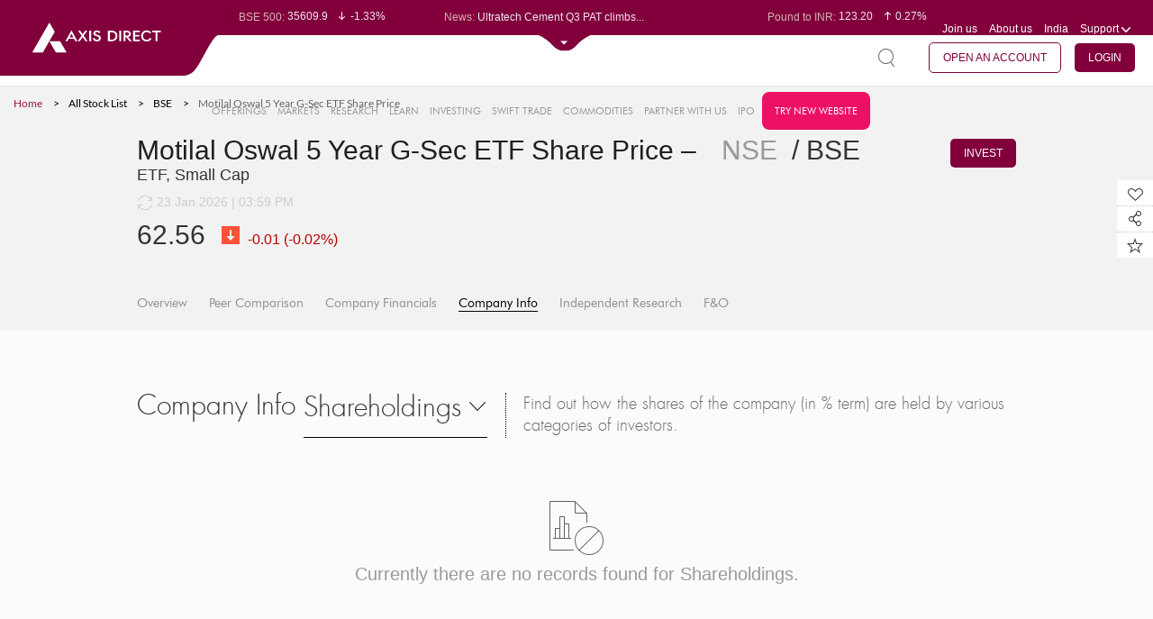

--- FILE ---
content_type: text/html;charset=UTF-8
request_url: https://simplehai.axisdirect.in/company-info/bse/Motilal-Oswal-5-Year-G-Sec-ETF-75227
body_size: 39466
content:


<!DOCTYPE html PUBLIC "-//W3C//DTD XHTML 1.0 Transitional//EN" "http://www.w3.org/TR/xhtml1/DTD/xhtml1-transitional.dtd">
<html xmlns="http://www.w3.org/1999/xhtml" xml:lang="en" lang="en">
    <head>
        
        <meta http-equiv="Content-Type" content="text/html; charset=utf-8" />
        <meta name="language" content="en" />
        <!--style>
    /*updating jquery-ui.css to 1.14.1*/
    .ui-dialog{
        display: none !important;
    }
    .box-1 .ui-widget-content{
        background:unset !important;
        border:none !important;
    }
    .box-2 .ui-widget-content{
        background:unset !important;
        border:none !important;
    }
    .box-3 .ui-widget-content{
        background:unset !important;
        border:none !important;
    }
    .box-4 .ui-widget-content{
        background:unset !important;
        border:none !important;
    }
</style-->
<script type="text/javascript">
is_cug_user="Y";
if(is_cug_user=='Y')
var swiftTradeUrl="https://trade.axisdirect.in/welcome.jsp";
else
var swiftTradeUrl="https://trade.axisdirect.in/welcome.jsp";
</script>
<meta charset="utf-8">
<meta name="format-detection" content="telephone=no" />
<meta http-equiv="X-Frame-Options" content="deny">
<meta name="fragment" content="!">
<meta name="viewport" content="width=device-width, initial-scale=1, maximum-scale=1">
<meta name="facebook-domain-verification" content="humfyzeb2whxgfucfnayp4817tfz7s" />
<meta name="facebook-domain-verification" content="s8ohjgszpaogveahto6sz76vduxztk" />

<link rel="canonical" href="" id="canonicalUrl"/> 


<link rel="stylesheet" type="text/css" href="/app/css/font-awesome.min.css?v=20260125014450" />
<link rel="stylesheet" type="text/css" href="/app/css/reset.css?v=20260125014450" />
<link rel="stylesheet" type="text/css" href="/app/css/fonts.css?v=20260125014450" />
<link rel="stylesheet" type="text/css" href="/app/css/grid.css?v=20260125014450" />
<link rel="stylesheet" type="text/css" href="/app/css/table.css?v=20260125014450" />
<link rel="stylesheet" type="text/css" href="/app/css/plugins.css?v=20260125014450" />
<link rel="stylesheet" type="text/css" href="/app/css/custom_plugin.css?v=20260125014450" />
<link rel="stylesheet" type="text/css" href="/app/css/stylenew.css?v=20260125014450" />
<link rel="stylesheet" type="text/css" href="/app/css/style.css?v=20260125014450" />
<link rel="stylesheet" type="text/css" href="/app/css/chart.css?v=20260125014450" />
<link rel="stylesheet" type="text/css" href="/app/css/common.css?v=20260125014450" />
<link rel="stylesheet" type="text/css" href="/app/css/gridstyle.css?v=20260125014450" />
<link rel="stylesheet" type="text/css" href="/app/css/market.css?v=20260125014450" />
<link rel="stylesheet" type="text/css" href="/app/css/media.css?v=20260125014450" />
<!--<link rel="stylesheet" type="text/css" href="/app/css/treemap.css?v=20260125014450" />-->
<link rel="stylesheet" type="text/css" href="/app/css/chart.css?v=20260125014450" />
<link rel="stylesheet" type="text/css" href="/app/css/alerts.css?v=20260125014450" />

  <!-- <link rel="stylesheet" type="text/css" href="https://trading.axisdirect.in/css/bootstrap/bootstrap.min.css?v=20260125014450" />
    <link rel="stylesheet" type="text/css" href="https://trading.axisdirect.in/css/font-awesome.min.css?v=20260125014450" />
    <link rel="stylesheet" type="text/css" href="https://trading.axisdirect.in/css/tbuttonapi/tbuttonapi.css?v=20260125014450" /> -->
	<!-- <link rel="stylesheet" type="text/css" href="https://simplehai.axisdirect.in/css/bootstrap/bootstrap.min.css?v=20260125014450" /> -->
    <link rel="stylesheet" type="text/css" href="/app/css/font-awesome.min.css?v=20260125014450" />
    <link rel="stylesheet" type="text/css" href="/app/css/bootstrap/bootstrap-for-portal.css?v=20260125014450" />
    <link rel="stylesheet" type="text/css" href="/app/css/tbuttonapi/tbuttonapi.css?v=20260125014450" />
    <link rel="stylesheet" type="text/css" href="/app/css/tbuttonapi/tbuttonapi-for-portal.css?v=20260125014450" />
    <link rel="stylesheet" type="text/css" href="/app/css/tbuttonapi/tbtn-final.css?v=20260125014450" />
	<!-- <link rel="stylesheet" type="text/css" href="https://simplehai.axisdirect.in/css/tbuttonapi/tbtn-final-for-portal.css?v=20260125014450" /> -->


<link rel="shortcut icon" href="/app/favicon.ico?v=02092024">

<!--[if gte IE 9]>
<link rel="stylesheet" type="text/css" href="/app/css/iestylenew1.css?v=20260125014450" />
<link rel="stylesheet" type="text/css" href="/app/css/iestylenew2.css?v=20260125014450" />
<link rel="stylesheet" type="text/css" href="/app/css/iestylenew3.css?v=20260125014450" />
<link rel="stylesheet" type="text/css" href="/app/css/iestylenew4.css?v=20260125014450" />
<link rel="stylesheet" type="text/css" href="/app/css/iestylenew5.css?v=20260125014450" />
<![endif]-->


<!--[if gte IE 9]>
.search-page-inp{padding-top:22px;}
<![endif]-->

<!--[if IE 9]><html class="no-js lt-ie10"> <![endif]-->
<!--html[data-useragent*='MSIE 10.0'] .graph3 ul li span.dot{left:0 !important}-->

<!--[if lt IE 10]>
    <style type="text/css">
        .last .top-center{
margin-right: -185px;
margin-top:-60px;
}
.bottom .top-center{margin-right:-165px;}
.graph3 ul li.second1.bottom .top-center{margin-left: -6% !important;}
.graph3 li.bottom .top-center {position: absolute;   margin-top: 114px !important;    margin-left: 90% !important;}
.graph3 li.first.bottom .top-center{margin-left:2% !important;}
.graph3 li.top .top-center{top: -30px !important;}
    </style>
<![endif]-->
<meta name="title" content="Motilal Oswal 5 Year G Sec ETF - Investor Categories &amp; Holdings in Percentage | Axis Direct" />
<meta name="description" content="Gain insights into Motilal Oswal 5 Year G Sec ETF&#039;s shareholding structure, depicting the percentage holdings by various investor categories. Understand ownership trends." />
<script type="text/javascript" src="/app/assets/45d5b95b/jquery.min.js"></script>
<script type="text/javascript" src="/app/assets/45d5b95b/jui/js/jquery-ui.min.js"></script>
<script type="text/javascript" src="/app/js/lib/controls/select2.js" defer="defer"></script>
<script type="text/javascript" src="/app/js/lib/controls/nicescroll.js" defer="defer"></script>
<script type="text/javascript" src="/app/js/lib/jquery/jquery.newsTicker.js" defer="defer"></script>
<script type="text/javascript" src="/app/js/lib/controls/checkboxradio-min.js" defer="defer"></script>
<script type="text/javascript" src="/app/js/lib/jquery/jquery.bxslider.min.js" defer="defer"></script>
<script type="text/javascript" src="/app/js/lib/jquery/jquery.sliderTabs.min.js" defer="defer"></script>
<script type="text/javascript" src="/app/js/common.js" defer="defer"></script>
<script type="text/javascript" src="/app/js/lib/amchart/pie.js" defer="defer"></script>
<script type="text/javascript" src="/app/js/market.js" defer="defer"></script>
<script type="text/javascript" src="/app/js/lib/jquery/jquery.singlePageNav.js" defer="defer"></script>
<script type="text/javascript" src="/app/js/lib/controls/wow.js" defer="defer"></script>
<script type="text/javascript" src="/app/js/lib/controls/rate-it.js" defer="defer"></script>
<script type="text/javascript" src="/app/js/lib/jquery/jquery.fullPage.js" defer="defer"></script>
<script type="text/javascript" src="/app/js/lib/jquery/jquery.dotdotdot.js" defer="defer"></script>
<script type="text/javascript" src="/app/js/lib/amchart/amcharts.js"></script>
<script type="text/javascript" src="/app/js/lib/amchart/serial.js"></script>
<script type="text/javascript" src="/app/js/lib/amchart/light.js"></script>
<script type="text/javascript" src="/app/js/lib/amchart/amstock.js"></script>
<script type="text/javascript" src="/app/js/lib/amchart/xy.js"></script>
<script type="text/javascript" src="/app/js/animate.min.js"></script>
<script type="text/javascript" src="/app/js/lib/amchart/amresponsive.min.js"></script>
<script type="text/javascript" src="/app/js/core.js"></script>
<script type="text/javascript" src="/app/js/alerts/alertsComman.js"></script>
<script type="text/javascript" src="/app/js/fandominipopup.js"></script>
<script type="text/javascript" src="/app/js/market_mf_bigtaxsavers.js"></script>
<script type="text/javascript" src="/app/js/fando.js"></script>
<script type="text/javascript" src="/app/js/mf_snapshot.js?v=004"></script>
<title>Motilal Oswal 5 Year G Sec ETF - Investor Categories &amp; Holdings in Percentage | Axis Direct </title>
<script type="text/javascript">
    var $j = jQuery;
    var true_status = 2;
    var false_status = 1;
    var delete_confirmation = "delete.confirmation";
    var grid_ajax_message = "grid.ajax.message";
    var plz_select = "plz.select";
    var process_error = "process.error";
    //var web_app_url = "http://simplehai.axisdirect.in/app/index.php/";
    var mf_hybrid_schemeCode = '';
    var mf_equity_schemeCode = '';
    var topPerformerInvestmentType = '';
    var topPerformerView = '';
    var currentAction = 'companyinfo';
    var mf_debt_schemeCode = '';
    var fundmanager_maincat = '';
    var fundmanager_fundcode = '';
    var fundmanager_subcat = '';
    var fundmanager_amc = '';
    var mf_amcCode = '';
    var pageKey = "market_snapshot_companyinfo";

     $( document ).ready(function() {
        var currentUrl = window.location.href;
        $('#canonicalUrl').attr("href", currentUrl)
    });
     
  </script>

        <!-- Google Tag Manager -->
        <!-- <script>(function(w,d,s,l,i){w[l]=w[l]||[];w[l].push({'gtm.start':
        new Date().getTime(),event:'gtm.js'});var f=d.getElementsByTagName(s)[0],
        j=d.createElement(s),dl=l!='dataLayer'?'&l='+l:'';j.async=true;j.src=
        'https://www.googletagmanager.com/gtm.js?id='+i+dl;f.parentNode.insertBefore(j,f);
        })(window,document,'script','dataLayer','GTM-TCPZS29K');</script> -->
        <!-- End Google Tag Manager -->

        <!-- gtm update on 07102025 -->
        <!-- Google Tag Manager -->
            <script>(function(w,d,s,l,i){w[l]=w[l]||[];w[l].push({'gtm.start':
            new Date().getTime(),event:'gtm.js'});var f=d.getElementsByTagName(s)[0],
            j=d.createElement(s),dl=l!='dataLayer'?'&l='+l:'';j.async=true;j.src=
            'https://www.googletagmanager.com/gtm.js?id='+i+dl;f.parentNode.insertBefore(j,f);
            })(window,document,'script','dataLayer','GTM-TCPZS29K');</script>
        <!-- End Google Tag Manager -->

        <script>
            (function(i, s, o, g, r, a, m) {
                i['GoogleAnalyticsObject'] = r;
                i[r] = i[r] || function() {
                    (i[r].q = i[r].q || []).push(arguments)
                }, i[r].l = 1 * new Date();
                a = s.createElement(o),
                        m = s.getElementsByTagName(o)[0];
                a.async = 1;
                a.src = g;
                m.parentNode.insertBefore(a, m)
            })(window, document, 'script', '//www.google-analytics.com/analytics.js', 'ga');

            ga('create', 'UA-71445708-2', 'auto');
            ga('send', 'pageview');

        </script>  

         <meta name="google-site-verification" content="1sY3pU31foT9BFAOTmhTdTAOLn8zVMOKfCQv1xrNWK8" />

         <!-- smart tech script -->
        <!-- <script src='//tw.netcore.co.in/smartechclient.js'></script> 
          <script>
            smartech('create', 'ADGMOT35CHFLVDHBJNIG50K9695DOOFKFCPJLRHK8UVJL7DISDS0');
          </script> 
          <script>
            smartech('identify', 'PANNUMBER');
          </script>

          <script>
            smartech('dispatch', 1, {
            "s^url": "<Replace url value here>",
            "i^sts": "<Replace sts value here>",
            "i^pts": "<Replace pts value here>",
            "i^npv": "<Replace npv value here>",
            "s^title": "<Replace title value here>",
            "s^purl": "<Replace purl value here>"
        });

        </script>-->

        <!-- Gammoga GTM -->
            <!-- Google Tag Manager -->
           <!--  <script>(function(w,d,s,l,i){w[l]=w[l]||[];w[l].push({'gtm.start':
            new Date().getTime(),event:'gtm.js'});var f=d.getElementsByTagName(s)[0],
            j=d.createElement(s),dl=l!='dataLayer'?'&l='+l:'';j.async=true;j.src=
            'https://www.googletagmanager.com/gtm.js?id='+i+dl;f.parentNode.insertBefore(j,f);
            })(window,document,'script','dataLayer','GTM-N8KSLCX');</script> -->
            <!-- End Google Tag Manager -->
        <!-- End of Gamooga GTM -->

        <!-- Pixel Tag Manager -->
            <!-- Global site tag (gtag.js) - Google Ads: 727858862 -->
            <script async src="https://www.googletagmanager.com/gtag/js?id=AW-727858862"></script>
            <script>
              window.dataLayer = window.dataLayer || [];
              function gtag(){dataLayer.push(arguments);}
              gtag('js', new Date());

              gtag('config', 'AW-727858862');
            </script>

            <!-- Facebook Pixel Code -->
            <script>
              !function(f,b,e,v,n,t,s)
              {if(f.fbq)return;n=f.fbq=function(){n.callMethod?
              n.callMethod.apply(n,arguments):n.queue.push(arguments)};
              if(!f._fbq)f._fbq=n;n.push=n;n.loaded=!0;n.version='2.0';
              n.queue=[];t=b.createElement(e);t.async=!0;
              t.src=v;s=b.getElementsByTagName(e)[0];
              s.parentNode.insertBefore(t,s)}(window, document,'script',
              'https://connect.facebook.net/en_US/fbevents.js');
              fbq('init', '1253495914811323');
              fbq('track', 'PageView');
            </script>
            <noscript><img height="1" width="1" style="display:none"
              src="https://www.facebook.com/tr?id=1253495914811323&ev=PageView&noscript=1"
            /></noscript>
            <!-- End Facebook Pixel Code -->

            <script>(function(w,d,t,r,u){var f,n,i;w[u]=w[u]||[],f=function(){var o={ti:"25062535"};o.q=w[u],w[u]=new UET(o),w[u].push("pageLoad")},n=d.createElement(t),n.src=r,n.async=1,n.onload=n.onreadystatechange=function(){var s=this.readyState;s&&s!=="loaded"&&s!=="complete"||(f(),n.onload=n.onreadystatechange=null)},i=d.getElementsByTagName(t)[0],i.parentNode.insertBefore(n,i)})(window,document,"script","//bat.bing.com/bat.js","uetq");</script>

            <!-- Global site tag (gtag.js) - Google Analytics -->
            <!--<script async src="https://www.googletagmanager.com/gtag/js?id=UA-23547664-3"></script>
            <script>
              window.dataLayer = window.dataLayer || [];
              function gtag(){dataLayer.push(arguments);}
              gtag('js', new Date());

              gtag('config', 'UA-23547664-3',{'linker': {'domains': ['axisbank.com', 'axisbank.co.in','axisdirect.in','axisdirect.co.in']}});
            </script>-->

        <!-- End of Pixel Tag Manager-->


    
<script>(window.BOOMR_mq=window.BOOMR_mq||[]).push(["addVar",{"rua.upush":"false","rua.cpush":"false","rua.upre":"false","rua.cpre":"false","rua.uprl":"false","rua.cprl":"false","rua.cprf":"false","rua.trans":"","rua.cook":"false","rua.ims":"false","rua.ufprl":"false","rua.cfprl":"false","rua.isuxp":"false","rua.texp":"norulematch","rua.ceh":"false","rua.ueh":"false","rua.ieh.st":"0"}]);</script>
                              <script>!function(e){var n="https://s.go-mpulse.net/boomerang/";if("False"=="True")e.BOOMR_config=e.BOOMR_config||{},e.BOOMR_config.PageParams=e.BOOMR_config.PageParams||{},e.BOOMR_config.PageParams.pci=!0,n="https://s2.go-mpulse.net/boomerang/";if(window.BOOMR_API_key="KAQPK-Q3JVQ-NMWP8-9RMRJ-TEZF5",function(){function e(){if(!o){var e=document.createElement("script");e.id="boomr-scr-as",e.src=window.BOOMR.url,e.async=!0,i.parentNode.appendChild(e),o=!0}}function t(e){o=!0;var n,t,a,r,d=document,O=window;if(window.BOOMR.snippetMethod=e?"if":"i",t=function(e,n){var t=d.createElement("script");t.id=n||"boomr-if-as",t.src=window.BOOMR.url,BOOMR_lstart=(new Date).getTime(),e=e||d.body,e.appendChild(t)},!window.addEventListener&&window.attachEvent&&navigator.userAgent.match(/MSIE [67]\./))return window.BOOMR.snippetMethod="s",void t(i.parentNode,"boomr-async");a=document.createElement("IFRAME"),a.src="about:blank",a.title="",a.role="presentation",a.loading="eager",r=(a.frameElement||a).style,r.width=0,r.height=0,r.border=0,r.display="none",i.parentNode.appendChild(a);try{O=a.contentWindow,d=O.document.open()}catch(_){n=document.domain,a.src="javascript:var d=document.open();d.domain='"+n+"';void(0);",O=a.contentWindow,d=O.document.open()}if(n)d._boomrl=function(){this.domain=n,t()},d.write("<bo"+"dy onload='document._boomrl();'>");else if(O._boomrl=function(){t()},O.addEventListener)O.addEventListener("load",O._boomrl,!1);else if(O.attachEvent)O.attachEvent("onload",O._boomrl);d.close()}function a(e){window.BOOMR_onload=e&&e.timeStamp||(new Date).getTime()}if(!window.BOOMR||!window.BOOMR.version&&!window.BOOMR.snippetExecuted){window.BOOMR=window.BOOMR||{},window.BOOMR.snippetStart=(new Date).getTime(),window.BOOMR.snippetExecuted=!0,window.BOOMR.snippetVersion=12,window.BOOMR.url=n+"KAQPK-Q3JVQ-NMWP8-9RMRJ-TEZF5";var i=document.currentScript||document.getElementsByTagName("script")[0],o=!1,r=document.createElement("link");if(r.relList&&"function"==typeof r.relList.supports&&r.relList.supports("preload")&&"as"in r)window.BOOMR.snippetMethod="p",r.href=window.BOOMR.url,r.rel="preload",r.as="script",r.addEventListener("load",e),r.addEventListener("error",function(){t(!0)}),setTimeout(function(){if(!o)t(!0)},3e3),BOOMR_lstart=(new Date).getTime(),i.parentNode.appendChild(r);else t(!1);if(window.addEventListener)window.addEventListener("load",a,!1);else if(window.attachEvent)window.attachEvent("onload",a)}}(),"".length>0)if(e&&"performance"in e&&e.performance&&"function"==typeof e.performance.setResourceTimingBufferSize)e.performance.setResourceTimingBufferSize();!function(){if(BOOMR=e.BOOMR||{},BOOMR.plugins=BOOMR.plugins||{},!BOOMR.plugins.AK){var n=""=="true"?1:0,t="",a="amjn22yxij7ze2lv2d4q-f-4397c396e-clientnsv4-s.akamaihd.net",i="false"=="true"?2:1,o={"ak.v":"39","ak.cp":"648848","ak.ai":parseInt("422539",10),"ak.ol":"0","ak.cr":8,"ak.ipv":4,"ak.proto":"h2","ak.rid":"5b07dae","ak.r":42223,"ak.a2":n,"ak.m":"dsca","ak.n":"essl","ak.bpcip":"3.18.221.0","ak.cport":37516,"ak.gh":"23.66.124.140","ak.quicv":"","ak.tlsv":"tls1.3","ak.0rtt":"","ak.0rtt.ed":"","ak.csrc":"-","ak.acc":"","ak.t":"1769328889","ak.ak":"hOBiQwZUYzCg5VSAfCLimQ==+scw4Jf6kLLcbgITbyRBmIB66jpeVaSQZ31OUG0CQ6SlEYLkAW9u9zTh2ohfgc9ZdDoz7e6WIKPArWG0tpPWcE+vSTkFWM4DjsEI+nPoCsiUaUm2Y5E5a+lxirzWkqv1K7wBE5s68rMbY2oNOfjmGOsyLHTYagWmGY0hXIrsqg7kO2OoXCGohWn1kfsL5Rea/qIc5JMGceb5+rOYfCL8BXvAinn25vMBFFVmATZpzpvRnRJtKLY0sk+MdiUKw9jAlTgeFomH69HSImWjsSR3JTf4/TiRPdIIZWVIf8vkvXH87JPa+edFMO3HDEOhqVn82lZQ9lb0q3CPzVWmuNOrrvQn4gpUWS2qqW19aNmZuAQQEdKt6+QdUq1nk+N9ZBOgaQndnyCYRz7Tzq8sYNvSvaF1iNm5UW2gdNMoNlmybSc=","ak.pv":"71","ak.dpoabenc":"","ak.tf":i};if(""!==t)o["ak.ruds"]=t;var r={i:!1,av:function(n){var t="http.initiator";if(n&&(!n[t]||"spa_hard"===n[t]))o["ak.feo"]=void 0!==e.aFeoApplied?1:0,BOOMR.addVar(o)},rv:function(){var e=["ak.bpcip","ak.cport","ak.cr","ak.csrc","ak.gh","ak.ipv","ak.m","ak.n","ak.ol","ak.proto","ak.quicv","ak.tlsv","ak.0rtt","ak.0rtt.ed","ak.r","ak.acc","ak.t","ak.tf"];BOOMR.removeVar(e)}};BOOMR.plugins.AK={akVars:o,akDNSPreFetchDomain:a,init:function(){if(!r.i){var e=BOOMR.subscribe;e("before_beacon",r.av,null,null),e("onbeacon",r.rv,null,null),r.i=!0}return this},is_complete:function(){return!0}}}}()}(window);</script></head>



    <body class= >
        <!-- GTM Integration -->
        <!-- Google Tag Manager (noscript) -->
           <!--  <noscript><iframe src="https://www.googletagmanager.com/ns.html?id=GTM-N8KSLCX" height="0" width="0" style="display:none;visibility:hidden"></iframe></noscript> -->
        <!-- End Google Tag Manager (noscript) -->

        <!-- Google Tag Manager (noscript) -->
       <!--  <noscript><iframe src="https://www.googletagmanager.com/ns.html?id=GTM-TCPZS29K"
        height="0" width="0" style="display:none;visibility:hidden"></iframe></noscript> -->
        <!-- End Google Tag Manager (noscript) -->

        <!-- gtm update on 07102025 -->
        <!-- Google Tag Manager (noscript) -->
            <noscript><iframe src="https://www.googletagmanager.com/ns.html?id=GTM-TCPZS29K"
            height="0" width="0" style="display:none;visibility:hidden"></iframe></noscript>
            <!-- End Google Tag Manager (noscript) -->

        
        <!-- -->
        <div id = "main">
            
                        
                        
            
            

            <script type="text/javascript" src="/app/js/json2.js"></script>
<script type="text/javascript" src="/app/js/jstorage.js"></script>
<script type="text/javascript" src="/app/js/jquery_plugin_snapshots.js"></script>
<script type="text/javascript" src="/app/js/jquery.slimscroll.js"></script>

<style type="text/css">
    /**{
        line-height: normal !important;
    }*/
  .top-note .header-top {
    top: 20px;
  }

  .top-note .header-second-web {
      top: 55px;
  }

  .top-note .note{
     
    background: #595959;
    color: #fff;
    padding: 2px;
        position: fixed;
    top: 0px;
    z-index: 9;

  }
</style>

<!--<header class="top-note">
    <marquee class="note" behavior="scroll" direction="left" scrollamount="7">We’re upgrading your experience. We will resume normal operations by Sunday April 16th, 2023 09:00AM!</marquee>-->
<header>
    <div class="header-top">
      <div class="logosection"><a href="/" class="logo"><img src="/app/images/logo-unit.svg" class="logo-web" alt="axis direct logo" title="axis direct logo"></a></div>
        <div class="before-expand">
            <div class="clearfix">
                <div class="leftpart" id="leftpart" style="display:none">
                    <div class="top-news">
                        <div class="top-news-snap">Market Snapshot</div>
                        <div class="normal-disaply  overflow-dots">
                            <ul class="sensex-list-top market-ticker-fir">
                                                                        <li>
                                                                                        <span class="top-label">BSE Sensex:</span>&nbsp;81537.7                                            <span class="top-sensex-val">
                                                <i class="sprite-img sen-sex-arrow sensex-price-whi-dec"></i>-0.94%                                            </span>
                                        </li>
                                                                                <li>
                                                                                        <span class="top-label">BSE 500:</span>&nbsp;35609.9                                            <span class="top-sensex-val">
                                                <i class="sprite-img sen-sex-arrow sensex-price-whi-dec"></i>-1.33%                                            </span>
                                        </li>
                                                                                <li>
                                                                                        <span class="top-label">BSE 200:</span>&nbsp;11279.62                                            <span class="top-sensex-val">
                                                <i class="sprite-img sen-sex-arrow sensex-price-whi-dec"></i>-1.25%                                            </span>
                                        </li>
                                                                                <li>
                                                                                        <span class="top-label">BSE 100:</span>&nbsp;26219.64                                            <span class="top-sensex-val">
                                                <i class="sprite-img sen-sex-arrow sensex-price-whi-dec"></i>-1.12%                                            </span>
                                        </li>
                                                                                <li>
                                                                                        <span class="top-label">BSE MidCap:</span>&nbsp;44246.27                                            <span class="top-sensex-val">
                                                <i class="sprite-img sen-sex-arrow sensex-price-whi-dec"></i>-1.56%                                            </span>
                                        </li>
                                                                                <li>
                                                                                        <span class="top-label">BSE SmallCap:</span>&nbsp;46825.31                                            <span class="top-sensex-val">
                                                <i class="sprite-img sen-sex-arrow sensex-price-whi-dec"></i>-2.19%                                            </span>
                                        </li>
                                                                                <li>
                                                                                        <span class="top-label">BSE BANKEX:</span>&nbsp;65863.67                                            <span class="top-sensex-val">
                                                <i class="sprite-img sen-sex-arrow sensex-price-whi-dec"></i>-1.44%                                            </span>
                                        </li>
                                                                                <li>
                                                                                        <span class="top-label">BSE IT:</span>&nbsp;36896.51                                            <span class="top-sensex-val">
                                                <i class="sprite-img sen-sex-arrow sensex-price-whi-dec"></i>-0.27%                                            </span>
                                        </li>
                                                                                <li>
                                                                                        <span class="top-label">Nifty 50:</span>&nbsp;25048.65                                            <span class="top-sensex-val">
                                                <i class="sprite-img sen-sex-arrow sensex-price-whi-dec"></i>-0.95%                                            </span>
                                        </li>
                                                                                <li>
                                                                                        <span class="top-label">Nifty 500:</span>&nbsp;22706.2                                            <span class="top-sensex-val">
                                                <i class="sprite-img sen-sex-arrow sensex-price-whi-dec"></i>-1.31%                                            </span>
                                        </li>
                                                                                <li>
                                                                                        <span class="top-label">Nifty 200:</span>&nbsp;13889.1                                            <span class="top-sensex-val">
                                                <i class="sprite-img sen-sex-arrow sensex-price-whi-dec"></i>-1.24%                                            </span>
                                        </li>
                                                                                <li>
                                                                                        <span class="top-label">Nifty 100:</span>&nbsp;25570.5                                            <span class="top-sensex-val">
                                                <i class="sprite-img sen-sex-arrow sensex-price-whi-dec"></i>-1.12%                                            </span>
                                        </li>
                                                                                <li>
                                                                                        <span class="top-label">Nifty Midcap 100:</span>&nbsp;57145.65                                            <span class="top-sensex-val">
                                                <i class="sprite-img sen-sex-arrow sensex-price-whi-dec"></i>-1.80%                                            </span>
                                        </li>
                                                                                <li>
                                                                                        <span class="top-label">Nifty Small 100:</span>&nbsp;16352.75                                            <span class="top-sensex-val">
                                                <i class="sprite-img sen-sex-arrow sensex-price-whi-dec"></i>-1.95%                                            </span>
                                        </li>
                                                                                <li>
                                                                                        <span class="top-label">Nifty IT:</span>&nbsp;38238.5                                            <span class="top-sensex-val">
                                                <i class="sprite-img sen-sex-arrow sensex-price-whi-dec"></i>-0.17%                                            </span>
                                        </li>
                                                                                <li>
                                                                                        <span class="top-label">Nifty PSU Bank:</span>&nbsp;8781.05                                            <span class="top-sensex-val">
                                                <i class="sprite-img sen-sex-arrow sensex-price-whi-dec"></i>-2.27%                                            </span>
                                        </li>
                                                                    </ul>
                        </div>
                        <div class="normal-disaply latest-news mob-dis">
                            <span class="top-label">News: </span>
                            <ul class="latest-new-top overflow-dots sensex-list-top" >
                                                                        <li>Kotak Mahindra Bank Q3 PAT ris...</li>
                                                                                <li>Ultratech Cement Q3 PAT climbs...</li>
                                                                                <li>Granules India Q3 PAT climbs 2...</li>
                                                                                <li>Piramal Finance registers PAT ...</li>
                                                                                <li>HCL Tech to acquire 100% stake...</li>
                                                                    </ul>
                        </div>
                    </div>
                </div>
                <div class="rightpart" id="rightpart" style="display:none">
                    <div class="top-news top-news-right clearfix">



                        <!--<div class="mob-dis overflow-dots">
                            <span class="top-label">Market Opens in: </span> 
                            <span id="hours"></span> : <span id="minutes"></span> : <span id="seconds"></span>
                            </div>-->


                        <!--<div class="normal-disaply mob-dis overflow-dots">-->
                        <div class="top-portfolio mob-dis overflow-dots rupe-dis" id="rupe-dis">
                            <ul class="sensex-list-top market-ticker-fir" >
                                                                        <li>
                                            <span class="top-label">Euro to INR: </span>&nbsp;107.27                                            <span class="top-sensex-val"><i class="sprite-img sen-sex-arrow sensex-price-whi-inc"></i>0.13%</span>
                                        </li>
                                                                                <li>
                                            <span class="top-label">Pound to INR: </span>&nbsp;123.20                                            <span class="top-sensex-val"><i class="sprite-img sen-sex-arrow sensex-price-whi-inc"></i>0.27%</span>
                                        </li>
                                                                                <li>
                                            <span class="top-label">Yen to INR: </span>&nbsp;0.58                                            <span class="top-sensex-val"><i class="sprite-img sen-sex-arrow sensex-price-whi-dec"></i>-0.17%</span>
                                        </li>
                                                                                <li>
                                            <span class="top-label">Dollar to INR: </span>&nbsp;91.58                                            <span class="top-sensex-val"><i class="sprite-img sen-sex-arrow sensex-price-whi-inc"></i>0.10%</span>
                                        </li>
                                                                    </ul>
                        </div>

                        <div class="top-portfolio normal-disaply mob-dis port-dis" id="port-dis">
                            <span class="top-label">My Portfolio: </span>

                            <ul class="latest-new-top overflow-dots sensex-list-top">
                                <li>
                                    <span class="top-label" id="headermarketvalue">0.00 </span>
                                    <span class="top-sensex-val" id="headerdaygainperc"><i class="sprite-img sen-sex-arrow sensex-price-whi-inc"></i>0</span>
                                </li>

                            </ul>
                        </div>


                        <ul class="header-menu">
                            <li><a href="/app../../careers">Join us</a></li>
                            <li><a href="/app../../aboutus">About us</a></li>
                                                        <li class="support mob-country">
                                <a class="drop-click"><span class="select-val">India</span></a>
                                                            </li>

                                                        <li class="support">
                                <a id="supdrop" href="javascript:void(0);" class="drop-click support-name-mob">Support <i class="sprite-img support-icon mob-suport-icon"></i></a>
                                <ul class="drop-down-menu support-menu suport-mob" id="supportdroopdown">
                                    <li><a href="/app../../contactus">Contact Us</a></li>
                                    <li><a href="/app../../faqs">FAQs</a></li>
                                    <li><a href="/app../../downloads">Downloads</a></li>
                                     <li><a href="/app../../investor-charter">Investor Charter</a></li>
                                    <li><a href="/app/index.php/user/auth/welcome">Login Support</a></li>
                                    <!--<li><a target="blank" href="https://www.axisdirect.co.in/AxisDirectWEB/portal/axisdirect.portal?_nfpb=true&_portlet.async=false&_pageLabel=secLandingdefaultPage">Login Support</a></li>-->
                                </ul>
                            </li>
                        </ul>
                    </div>
                </div>
            </div>

        </div>
        <div class="after-expand">
            <div class="clearfix">
                <div class="box-1 showall1">
                    <div class="share-values clearfix">
                        <div id="IndianGlobal">
                                                    </div>
                    </div>
                </div>
                <div class="box-2">
                    <div id="LastestNews">
                                            </div>
                </div>
                <div class="box-3">
                    <div class="share-values currency-values clearfix">
                        <div id="CurrencyCommodities">
                                                    </div>
                    </div>
                </div>
                <div class="box-4">
                    <div class="box-4-con pd10">
                        <div id="tickerdata">
                                                    </div>
                        <div id="Benefits3in1">
                                                    </div>
                    </div>
                </div>
            </div>
        </div>
        <p class="header-top-expand-arrow" id="marketTickerExpandArrow">
            <!-- <i class="sprite-img open-arrow"></i> -->
            <span class="open-arrow"><img src="/app/images/drop_down.svg"></span>
        </p>

            </div>



        <div class="header-second-mobile clearfix">
        <div class="responsive-menu"><i class="sprite-img responsive-menu-icon"></i></div>
        <a href="/index.php" class="logo_mobile"><img  width="160" height="38" src="/app/images/logo.png"></a>
        <div class="mob-nav-rig clearfix">
            <p class="res-moremenu"><i class="sprite-img more-menu"></i></p>
        </div>
    </div>
    


    
    <input type="hidden" value="" id="quotetype"/>
    <input type="hidden" value="" id="quotecocode"/>
    <input type="hidden" value="" id="quotevalue"/>
    <input type="hidden" value="" id="quote_exchange"/>
    <input type="hidden" value="" id="quote_expdate"/>
    <input type="hidden" value="" id="quote_OptType"/>
    <div class="header-second-web">

        
        <div class="menu-section tophead">
            <a href="javascript:void(0)" class="left-offclose"><i class="sprite-img close-off"></i></a>
            <div class="user-login-area clearfix">

                <div class="search-area" id="quoteDiv">
                    <span class="srch-boxclick" id="srch-id"><i class="sprite-img not-icon search-icon"></i> 
                        <!-- <span>Quotes</span> -->
                    </span>
                    <div class="quote-searchbox">
                        <a href="javascript:void(0)" class="search-panel-close"><i class="sprite-img getquote-pop"></i></a>

                        <div class="container_12">
                            <div class="clearfix">
                                <div class="grid_12">
                                    <ul class="search-tabs clearfix">
                                        <li><a href="javascript:void(0)" class="active" data-val="equity">Equity</a></li>
                                        <li><a href="javascript:void(0)" data-val="mf">Mutual Funds</a></li>
                                        <li><a href="javascript:void(0)" data-val="derivatives">Derivatives </a></li>
                                        <li><a href="javascript:void(0)" data-val="commodity">Commodities </a></li>
                                        <li><a href="javascript:void(0)" data-val="index">Index</a></li>
                                    </ul>
                                </div>
                            </div>
                            <div class="web-search clearfix" id="equity">
                                <div class="grid_12">
                                    <div class="typesearch">
                                        <input type="text" class="search-inpdata equity-stock serch-inp" placeholder="Enter a Stock name..." oncopy="return false;" onpaste="return false;" oncut="return false;">
                                        <a href="javascript:void(0)" class="search-inp-clear"><i class="sprite-img close-pop"></i></a>
                                    </div>
                                    <div class="search-inpbtn">
                                        <a href="javascript:void(0)" class="searchbtn">Search</a>
                                    </div>
                                </div>
                            </div>
                            <div class="web-search" id="mf" style="display:none">
                                <div class="clearfix">
                                    <div class="grid_12">
                                        <div class="typesearch">
                                            <input type="text" class="search-inpdata mf-scheme serch-inp" placeholder="Enter a Mutual Fund Scheme name..." oncopy="return false;" onpaste="return false;" oncut="return false;">
                                            <a href="javascript:void(0)" class="search-inp-clear"><i class="sprite-img close-pop"></i></a>
                                        </div>
                                        <div class="search-inpbtn">
                                            <a href="javascript:void(0)" class="searchbtn">Search</a>
                                        </div>
                                    </div>
                                </div>
                                <div class="derivaive-items">
                                    <p class="serch-dividing">OR</p>
                                    <div class="clearfix second-search">
                                        <div class="grid_2">
                                            <p class="mar-med-sel">
                                                <select class="select" onChange="getMfSubCategory(),getMfScheme()" name="amc" id="amc">
<option value="41331">360 ONE Mutual Fund</option>
<option value="5946">Aditya Birla Sun Life Mutual Fund</option>
<option value="35448">Axis Mutual Fund</option>
<option value="78997">Bajaj Finserv Mutual Fund</option>
<option value="21271">Bandhan Mutual Fund</option>
<option value="29865">Bank of India Mutual Fund</option>
<option value="6502">Baroda BNP Paribas Mutual Fund</option>
<option value="6946">Canara Robeco Mutual Fund</option>
<option value="18585">DSP Mutual Fund</option>
<option value="29993">Edelweiss Mutual Fund</option>
<option value="17955">Franklin Templeton Mutual Fund</option>
<option value="41332">Groww Mutual Fund</option>
<option value="21273">HDFC Mutual Fund</option>
<option value="22962">HSBC Mutual Fund</option>
<option value="3583">ICICI Prudential Mutual Fund</option>
<option value="27488">Invesco Mutual Fund</option>
<option value="73211">ITI Mutual Fund</option>
<option value="20327">Kotak Mahindra Mutual Fund</option>
<option value="17424">LIC Mutual Fund</option>
<option value="68409">Mahindra Manulife Mutual Fund</option>
<option value="28628">Mirae Asset Mutual Fund</option>
<option value="38442">Motilal Oswal Mutual Fund</option>
<option value="37927">Navi Mutual Fund</option>
<option value="19712">Nippon India Mutual Fund</option>
<option value="40163">PGIM India Mutual Fund</option>
<option value="43539">PPFAS Mutual Fund</option>
<option value="27298">Quantum Mutual Fund</option>
<option value="75945">Samco Mutual Fund</option>
<option value="6051">SBI Mutual Fund</option>
<option value="6011">Shriram Mutual Fund</option>
<option value="18076">Sundaram Mutual Fund</option>
<option value="5431">Tata Mutual Fund</option>
<option value="41236">Union Mutual Fund</option>
<option value="23411">UTI Mutual Fund</option>
<option value="73700">WhiteOak Capital Mutual Fund</option>
</select>                                            </p>
                                        </div>
                                        <div class="grid_2">
                                            <p class="mar-med-sel">
                                                <select class="select" onChange="getMfSubCategory(),getMfScheme()" name="category" id="category">
<option value="HYBRID">HYBRID</option>
<option value="DEBT">DEBT</option>
<option value="EQUITY">EQUITY</option>
</select>                                            </p>
                                        </div>
                                        <div class="grid_3">
                                            <p class="mar-med-sel">
                                                <select class="select" onChange="getMfScheme()" name="subcat" id="subcat">
</select>                                            </p>
                                        </div>
                                        <div class="grid_3">
                                            <p class="mar-med-sel" >
                                                <select class="select" name="scheme" id="scheme">
</select>                                            </p>
                                        </div>
                                        <div class="grid_2">
                                            <div class="search-inpbtn">
                                                <a href="javascript:void(0)" class="searchbtn" id="getMfData">Go</a>
                                            </div>
                                        </div>
                                    </div>
                                </div>
                            </div>
                            <div class="web-search" id="derivatives" style="display:none">
                                <div class="clearfix">
                                    <div class="grid_12">
                                        <div class="typesearch">
                                            <input type="text" class="search-inpdata d-contract serch-inp" placeholder="Enter a Derivative Contract name..." oncopy="return false;" onpaste="return false;" oncut="return false;">
                                            <a href="javascript:void(0)" class="search-inp-clear"><i class="sprite-img close-pop"></i></a>
                                        </div>
                                        <div class="search-inpbtn">
                                            <a href="javascript:void(0)" class="searchbtn">Search</a>
                                        </div>
                                    </div>
                                </div>
                                <div class="derivaive-items">
                                    <p class="serch-dividing">OR</p>
                                    <div class="clearfix second-search">
                                        <div class="grid_2">
                                            <p class="mar-med-sel">

                                                <select class="select" onChange="getOcSymbolsDerivative()" name="instrument_type_drivative" id="instrument_type_drivative">
<option value="FUTIDX">Index Futures</option>
<option value="FUTSTK">Stock Futures</option>
<option value="OPTIDX">Index Options</option>
<option value="OPTSTK">Stock Options</option>
</select>                                            </p>
                                        </div>
                                        <div class="grid_2">
                                            <p class="mar-med-sel">
                                                <select class="select-search" onChange="getOcexpiriesDerivative()" name="index_stock_name_drivative" id="index_stock_name_drivative">
</select>                                            </p>
                                        </div>
                                        <div class="grid_2">
                                            <p class="mar-med-sel">
                                                <select class="select" onChange="optstrikeDataDerivative()" name="expiry_date_drivative" id="expiry_date_drivative">
</select>                                            </p>
                                        </div>
                                        <div class="grid_2" style="display:none;" id="opt_drivative">
                                            <select class="select" name="opttype" id="opttype_derivative" onchange="optstrikeDataDerivative();">
                                                <option value="CE">Call</option>
                                                <option value="PE">Put</option>
                                            </select>
                                        </div>
                                        <div class="grid_2" style="display:none;" id="optstrike_drivative">
                                            <p class="mar-med-sel">
                                                <select class="select" name="opt_strike" id="opt_strike_derivative">
                                                    <option value="">Please Select...</option>
                                                </select>
                                            </p>
                                        </div>
                                        <div class="grid_2">
                                            <div class="search-inpbtn">
                                                <a href="javascript:void(0)" class="searchbtn" id="getderivativedata">Go</a>
                                            </div>
                                        </div>
                                    </div>
                                </div>
                            </div>


                            <div class="web-search" id="commodity" style="display:none">
                                <div class="clearfix">
                                    <div class="grid_12">
                                        <div class="typesearch">
                                            <input type="text" class="search-inpdata commodity-contract serch-inp" placeholder="Enter a Commodity Contract name..." oncopy="return false;" onpaste="return false;" oncut="return false;">
                                            <a href="javascript:void(0)" class="search-inp-clear"><i class="sprite-img close-pop"></i></a>
                                        </div>
                                        <div class="search-inpbtn">
                                            <a href="javascript:void(0)" class="searchbtn">Search</a>
                                        </div>
                                    </div>
                                </div>
                                <div class="commodity-items">
                                    <p class="serch-dividing">OR</p>
                                    <div class="clearfix second-search">
                                        <div class="grid_2">
                                            <p class="mar-med-sel">

                                                <select class="select" onChange="getCommodityGetQuoteContractName()" name="commodity_quote_exchange" id="commodity_quote_exchange">
<option value="MCX" selected="selected">MCX</option>
<option value="NCDEX">NCDEX</option>
</select>                                            </p>
                                        </div>                                      
                                        <div class="grid_2">
                                            <p class="mar-med-sel">

                                                <select class="select" onChange="getCommodityGetQuoteContractName()" name="commodity_quote_future_option" id="commodity_quote_future_option">
<option value="FUTURE">FUTURE</option>
<option value="OPTION">OPTION</option>
</select>                                            </p>
                                        </div>
                                        <div class="grid_2">
                                            <p class="mar-med-sel">
                                                <select class="select-search" onChange="getCommodityGetQuoteExpiryDates()" name="commodity_quote_contract_name" id="commodity_quote_contract_name">
</select>                                            </p>
                                        </div>
                                        <div class="grid_2">
                                            <p class="mar-med-sel">
                                                <select class="select" onChange="optstrikeDataDerivative()" name="commodity_quote_expirydate" id="commodity_quote_expirydate">
</select>                                            </p>
                                        </div>
                                        <div class="grid_2" style="display:none;" id="commodity_quote_opt_id">
                                            <select class="select" name="commodity_quote_option_type" id="commodity_quote_option_type" onchange="commodityQuoteOptstrikeData();">
                                                <option value="CE">Call</option>
                                                <option value="PE">Put</option>
                                            </select>
                                        </div>
                                        <div class="grid_2" style="display:none;" id="commodity_quote_strike_id">
                                            <p class="mar-med-sel">
                                                <select class="select" name="commodity_quote_strikeprice" id="commodity_quote_strikeprice">
                                                    <option value="">Please Select...</option>
                                                </select>
                                            </p>
                                        </div>                                        
                                        
                                        <div class="grid_2">
                                            <div class="search-inpbtn">
                                                <a href="javascript:void(0)" class="searchbtn" id="getcommoditydata">Go</a>
                                            </div>
                                        </div>
                                    </div>
                                </div>
                            </div>






                            <div class="web-search clearfix" id="index" style="display:none">
                                <div class="grid_12">
                                    <div class="typesearch">
                                        <input type="text" class="search-inpdata index-name serch-inp" placeholder="Enter an Index name..." oncopy="return false;" onpaste="return false;" oncut="return false;">
                                        <a href="javascript:void(0)" class="search-inp-clear"><i class="sprite-img close-pop"></i></a>
                                    </div>
                                    <div class="search-inpbtn">
                                        <a href="javascript:void(0)" class="searchbtn">Search</a>
                                    </div>
                                </div>
                            </div>
                        </div>
                    </div>
                </div>
                                <div class="notifications-area mob-none hide" id='notification_area' style="display:none;">
                    <ul class="noti-list clearfix">
                        <li class="noti notification-dropdown-wrapper mob-none not-1">
                            <a href="javascript:void(0)" onclick="load_general_preview()" class="notification-dropdown-link"><i class="sprite-img not-icon notification-icon"></i><span id="general_unread" class="noti-no radius-4 hide">0</span></a>
                            <div class="notification-web-dropdown">
                                <div class="clearfix notification-dropdown-heading">
                                    <h4 class="font-arial">General Notifications</h4>
                                    <a class="setting-icon-big sprite-img" href="/app/index.php/notification/settings?type=general#top"></a>
                                </div>
                                <div>
                                <ul  id="general_preview" class="notification-dropdown-list">
                                </ul>
                                </div>
                                <div class="loader_image_general"><center><img src="/app/images/loader_red2.gif" ></center></div>
                                <a href="/app/index.php/notification/generalnotification" class="all-notification-link">Show All General Notifications</a>
                            </div>
                        </li>

                        <li class="notification-dropdown-wrapper mob-none new-ala">
                            <a href="javascript:void(0)" onclick="load_my_preview()" class="notification-dropdown-link">
                                <i class="sprite-img not-icon alaram alarm-preview"></i>
                                <span id="my_unread" class="noti-no radius-4 hide">0</span></a>
                            <div class="notification-web-dropdown">
                                <div class="clearfix notification-dropdown-heading">
                                    <h4 class="font-arial">My Notifications</h4>
                                     <a class="setting-icon-big sprite-img" href="/app/index.php/notification/settings?type=my#top"></a>
                                </div>
                                <div>
                                <ul  id="my_preview" class="notification-dropdown-list">
                                    
                                </ul>
                                </div>
                                <div class="loader_image_my"><center><img src="/app/images/loader_red2.gif" ></center></div>
                                <a href="/app/index.php/notification/mynotification" class="all-notification-link">Show All My Notifications</a>
                                
                            </div>
                        </li>
                        <li class="notification-dropdown-wrapper mob-none not-2">
                            <a href="javascript:void(0)" onclick="load_research_preview()" class="notification-dropdown-link">
                                <i class="sprite-img not-icon vessel"></i>
                                <span id="research_unread" class="noti-no radius-4 hide">0</span>
                            </a>
                            <div class="notification-web-dropdown">
                                <div class="clearfix notification-dropdown-heading">
                                    <h4 class="font-arial">Research Notifications</h4>
                                    <a class="setting-icon-big sprite-img" href="/app/index.php/notification/settings?type=research#top"></a>
                                </div>
                                <div >
                                    <ul id="research_preview" class="notification-dropdown-list">
                                        
                                    </ul>
                                </div>
                                <div class="loader_image_research"><center><img src="/app/images/loader_red2.gif" ></center></div>
                                <a href="/app/index.php/notification/researchnotification" class="all-notification-link">Show All Research Notifications</a>
                            </div>
                        </li>
                    </ul>
                </div>
                <div class="notifications-area web-none hide">
            <ul class="noti-list clearfix">
                        <li class="noti notification-dropdown-wrapper">
                            <a href="/app/index.php/notification/generalnotification/generalpreviewmob" class="notification-dropdown-link">
                                <i class="sprite-img not-icon notification-icon"></i>
                                <span id="general_unread2" class="noti-no radius-4"></span>
                            </a>
                            <a href="/app/index.php/notification/mynotification/mypreviewmob" class="notification-dropdown-link">
                                <i class="sprite-img not-icon alaram"></i>
                                <span id="my_unread2" class="noti-no radius-4"></span>
                            </a>
                            <a href="/app/index.php/notification/researchnotification/researchpreviewmob" class="notification-dropdown-link">
                                <i class="sprite-img not-icon vessel"></i>
                                <span id="research_unread2" class="noti-no radius-4"></span>
                            </a>
                        </li>
                    </ul>
                </div>
                                <div class="profile-area">
                    <ul class="profile-list clearfix">

                    </ul>
                </div>
            </div>
            <!--            <div class="response-search clearfix">
                            <div class="ressearch-quoute-icon awesome-toltip" >
                                <i class="sprite-img search-page-icon"></i>
                                <span>Quotes</span>
                                <div class="awesometool-con le">
                                    <div class="awesometool-conbox">
                                        <a class="flyclose" href="javascript:void(0)"><i class="sprite-img search-close-icon"></i></a>
                                        <i class="sprite-img search-flyicon"></i>
                                        <div class="login-toolcontent">
                                            <p>This awesome feature is still in our labs.</p>
                                        </div>
                                    </div>
                                </div>
                            </div>
                            <p class="ressearch-menu-icon">
                                <i class="sprite-img menu-back"></i>
                                <span>Back To Menu</span>
                            </p>
                        </div>-->
                        <!--                <div class="mobile-profile-image">    
                                
                            </div>-->
                        <div class="response-search clearfix">
                <p class="ressearch-quoute-icon">
                    <i class="sprite-img search-page-icon"></i>
                    <span>Quotes</span>
                </p>
                <p class="ressearch-menu-icon">
                    <i class="sprite-img menu-back"></i>
                    <span>Back To Menu</span>
                </p>
            </div>
            <div class="res-search-items">
                <div class="res-search-links">
                    <ul class="search-tabs clearfix">
                        <li><a href="javascript:void(0)" class="active" data-val="equity1">Equity</a></li>
                        <li><a href="javascript:void(0)" data-val="mf1">Mutual Funds</a></li>
                        <li><a href="javascript:void(0)" data-val="derivatives1">Derivatives </a></li>
                         <li><a href="javascript:void(0)" data-val="commodity1">Commodities </a></li>
                        <li><a href="javascript:void(0)" data-val="index1">Index</a></li>
                    </ul>
                </div>
                <div class="web-search clearfix" id="equity1">
                    <div class="grid_12">
                        <div class="typesearch">
                            <input type="text" class="search-inpdata equity-stock serch-inp" placeholder="Enter a Stock name..." oncopy="return false;" onpaste="return false;" oncut="return false;">
                            <a href="javascript:void(0)" class="search-inp-clear"><i class="sprite-img close-pop"></i></a>
                        </div>
                        <div class="search-inpbtn">
                            <a href="javascript:void(0)" class="searchbtn">Search</a>
                        </div>
                    </div>
                </div>
                <div class="web-search clearfix" id="mf1" style="display:none">
                    <div class="grid_12">
                        <div class="typesearch">
                            <input type="text" class="search-inpdata mf-scheme serch-inp" placeholder="Enter a Mutual Fund Scheme name..." oncopy="return false;" onpaste="return false;" oncut="return false;">
                            <a href="javascript:void(0)" class="search-inp-clear"><i class="sprite-img close-pop"></i></a>
                        </div>
                        <div class="search-inpbtn">
                            <a href="javascript:void(0)" class="searchbtn">Search</a>
                        </div>
                    </div>
                </div>
                <div class="web-search" id="derivatives1" style="display:none">
                    <div class="clearfix">
                        <div class="grid_12">
                            <div class="typesearch">
                                <input type="text" class="search-inpdata d-contract serch-inp" placeholder="Enter a Derivative Contract name..." oncopy="return false;" onpaste="return false;" oncut="return false;">
                                <a href="javascript:void(0)" class="search-inp-clear"><i class="sprite-img close-pop"></i></a>
                            </div>
                            <div class="search-inpbtn">
                                <a href="javascript:void(0)" class="searchbtn">Search</a>
                            </div>
                        </div>
                    </div>
                </div>
                <div class="web-search" id="commodity1" style="display:none">
                    <div class="clearfix">
                        <div class="grid_12">
                            <div class="typesearch">
                                <input type="text" class="search-inpdata commodity-contract serch-inp" placeholder="Enter a Commodity Contract name..." oncopy="return false;" onpaste="return false;" oncut="return false;">
                                <a href="javascript:void(0)" class="search-inp-clear"><i class="sprite-img close-pop"></i></a>
                            </div>
                            <div class="search-inpbtn">
                                <a href="javascript:void(0)" class="searchbtn">Search</a>
                            </div>
                        </div>
                    </div>
                </div>                
                <div class="web-search clearfix" id="index1" style="display:none">
                    <div class="grid_12">
                        <div class="typesearch">
                            <input type="text" class="search-inpdata index-name serch-inp" placeholder="Enter an Index name..." oncopy="return false;" onpaste="return false;" oncut="return false;">
                            <a href="javascript:void(0)" class="search-inp-clear"><i class="sprite-img close-pop"></i></a>
                        </div>
                        <div class="search-inpbtn">
                            <a href="javascript:void(0)" class="searchbtn">Search</a>
                        </div>
                    </div>
                </div>
            </div>
            <ul class="first-level-menu accordion">
                                        <li class=" offering_menus" style="display:none;">  
                                            <a href="javascript:void(0)"  class=""  id="473anch" >
                            OFFERINGS                              
                        </a>
                                                    <div class="second-level">
                                <ul class="second-level-menu ">
                                                                                                                            <li class=""  >
                                                                                                <a class="" target=""  href="http://simplehai.axisdirect.in/offerings/overview" id="666anch" data-type="url1" data-level="2" rel="" >
                                                    <i class="sprite-img menu-icon menu4"></i>
                                                    <span    class="second-level-menu-name">Overview </span>
                                                </a>
                                                
                                            </li>
                                                                                                                                    <li class=""  >
                                                                                                <a class="" target=""  href="http://simplehai.axisdirect.in/offerings/products" id="478anch" data-type="url1" data-level="2" rel="" >
                                                    <i class="sprite-img menu-icon menu5"></i>
                                                    <span    class="second-level-menu-name">Products </span>
                                                </a>
                                                                                                    <ul class="thrid-level-menu" style='display: none;'>
                                                                                                                        <li><a target="" href="http://simplehai.axisdirect.in/index.php/offerings/products/equity" id="488anch" data-type="url2" data-level="3">Equity</a></li>
                                                                                                                                <li><a target="" href="http://simplehai.axisdirect.in/index.php/offerings/products/derivatives" id="489anch" data-type="url2" data-level="3">Derivatives</a></li>
                                                                                                                                <li><a target="" href="http://simplehai.axisdirect.in/index.php/offerings/products/mutual-funds" id="490anch" data-type="url2" data-level="3">Mutual Fund</a></li>
                                                                                                                                <li><a target="" href="http://simplehai.axisdirect.in/index.php/offerings/products/etf" id="491anch" data-type="url2" data-level="3">ETF</a></li>
                                                                                                                                <li><a target="" href="http://simplehai.axisdirect.in/index.php/offerings/products/fixed-income" id="505anch" data-type="url2" data-level="3">Fixed Income</a></li>
                                                                                                                                <li><a target="" href="http://simplehai.axisdirect.in/index.php/offerings/products/currency" id="507anch" data-type="url2" data-level="3">Currency</a></li>
                                                                                                                                <li><a target="" href="http://simplehai.axisdirect.in/index.php/offerings/products/sip" id="772anch" data-type="url2" data-level="3">SIP</a></li>
                                                                                                                                <li><a target="" href="http://simplehai.axisdirect.in/index.php/offerings/products/tax-saving" id="774anch" data-type="url2" data-level="3">Tax Saving</a></li>
                                                                                                                                <li><a target="" href="http://simplehai.axisdirect.in/index.php/offerings/products/ncds-bonds-fds" id="775anch" data-type="url2" data-level="3">NCD and Bonds</a></li>
                                                                                                                                <li><a target="" href="http://simplehai.axisdirect.in/index.php/offerings/products/demat-accounts" id="810anch" data-type="url2" data-level="3">Demat Account</a></li>
                                                                                                                                <li><a target="" href="http://simplehai.axisdirect.in/index.php/offerings/products/3-in-1-account" id="811anch" data-type="url2" data-level="3">3 in 1 account</a></li>
                                                                                                                                <li><a target="" href="http://simplehai.axisdirect.in/index.php/offerings/products/smallcase" id="823anch" data-type="url2" data-level="3">SmallCase</a></li>
                                                                
                                                    </ul>
                                                    
                                            </li>
                                                                                                                                    <li class=""  >
                                                                                                <a class="" target="_blank"  href="https://simplehai.axisdirect.in/offerings/tax-filing" id="858anch" data-type="url1" data-level="2" rel="" >
                                                    <i class="sprite-img menu-icon tax-filing menu-icon2"></i>
                                                    <span    class="second-level-menu-name">DIGITAX </span>
                                                </a>
                                                
                                            </li>
                                                                                                                                    <li class=""  >
                                                                                                <a class="" target=""  href="https://simplehai.axisdirect.in/offerings/ManagedAccounts" id="857anch" data-type="url1" data-level="2" rel="" >
                                                    <i class="sprite-img menu-icon   menu7"></i>
                                                    <span    class="second-level-menu-name">Managed Accounts </span>
                                                </a>
                                                
                                            </li>
                                                                                                                                    <li class=""  >
                                                                                                <a class="" target=""  href="http://simplehai.axisdirect.in/offerings/private-client-group" id="844anch" data-type="url1" data-level="2" rel="" >
                                                    <i class="sprite-img menu-icon pcg-menu"></i>
                                                    <span    class="second-level-menu-name">Private Client Group </span>
                                                </a>
                                                
                                            </li>
                                                                                                                                    <li class=""  >
                                                                                                <a class="" target="_blank"  href="https://simplehai.axisdirect.in/offerings/business-partner" id="845anch" data-type="url1" data-level="2" rel="" >
                                                    <i class="sprite-img menu-icon business-associate"></i>
                                                    <span    class="second-level-menu-name">Business Associates </span>
                                                </a>
                                                
                                            </li>
                                                                                                                                    <li class=""  >
                                                                                                <a class="" target="_blank"  href="https://simplehai.axisdirect.in/offerings-nri/products-nri" id="846anch" data-type="url1" data-level="2" rel="" >
                                                    <i class="sprite-img menu-icon nri-link"></i>
                                                    <span    class="second-level-menu-name">NRI </span>
                                                </a>
                                                
                                            </li>
                                                                                                                                    <li class=""  >
                                                                                                <a class="" target=""  href="https://simplehai.axisdirect.in/refer-and-earn-axisdirect" id="861anch" data-type="url1" data-level="2" rel="" >
                                                    <i class="sprite-img menu-icon  refer_earn menu-icon2"></i>
                                                    <span    class="second-level-menu-name">Refer & Earn </span>
                                                </a>
                                                
                                            </li>
                                                                                                                                    <li class=""  >
                                                                                                <a class="" target="_blank"  href="https://simplehai.axisdirect.in/Insurance" id="853anch" data-type="url1" data-level="2" rel="" >
                                                    <i class="sprite-img menu-icon insurance menu-icon2"></i>
                                                    <span    class="second-level-menu-name">Insurance </span>
                                                </a>
                                                
                                            </li>
                                                                                                                                    <li class=""  >
                                                                                                <a class="" target=""  href="https://simplehai.axisdirect.in/SGBs" id="883anch" data-type="url1" data-level="2" rel="" >
                                                    <i class="sprite-img menu-icon sgb menu-icon2"></i>
                                                    <span    class="second-level-menu-name">SGB </span>
                                                </a>
                                                
                                            </li>
                                                                                                                                    <li class=""  >
                                                                                                <a class="" target=""  href="https://simplehai.axisdirect.in/investment-solutions" id="897anch" data-type="url1" data-level="2" rel="" >
                                                    <i class="sprite-img menu-icon investment-solutions menu-icon2"></i>
                                                    <span    class="second-level-menu-name">Investment Solutions </span>
                                                </a>
                                                
                                            </li>
                                                                                                                                    <li class=""  >
                                                                                                <a class="" target=""  href="https://simplehai.axisdirect.in/app/index.php/staticPage/Investment_advisor" id="893anch" data-type="url1" data-level="2" rel="" >
                                                    <i class="sprite-img menu-icon investment-advisory"></i>
                                                    <span    class="second-level-menu-name">Investment Advisory </span>
                                                </a>
                                                
                                            </li>
                                                                            </ul>
                            </div>
                            
                    </li>
                                            <li class="head-no-arrow regular_menu" style="display:none;">  
                                            <a href="javascript:void(0)"  class=""  id="474anch" >
                            MARKETS                              
                        </a>
                                                    <div class="second-level">
                                <ul class="second-level-menu accordion">
                                                                                                                            <li class="no-acc"  >
                                                                                                <a class="OverviewClickCls" target=""  href="http://simplehai.axisdirect.in/app/index.php/market/overview" id="482anch" data-type="url1" data-level="2" rel="newpage" >
                                                    <i class="sprite-img menu-icon menu10"></i>
                                                    <span    class="second-level-menu-name">Overview </span>
                                                </a>
                                                
                                            </li>
                                                                                                                                    <li class=""  >
                                                                                                <a class="" target=""  href="javascript:void(0);" id="481anch" data-type="url1" data-level="2" rel="" >
                                                    <i class="sprite-img menu-icon menu11"></i>
                                                    <span    class="second-level-menu-name">Equity </span>
                                                </a>
                                                                                                    <ul class="thrid-level-menu" >
                                                                                                                        <li><a target="" href="http://simplehai.axisdirect.in/app/index.php/market/equity/markettoday" id="525anch" data-type="url2" data-level="3">Markets Today</a></li>
                                                                                                                                <li><a target="" href="http://simplehai.axisdirect.in/app/index.php/market/equity/TopPerformer" id="526anch" data-type="url2" data-level="3">Top Performers </a></li>
                                                                                                                                <li><a target="" href="http://simplehai.axisdirect.in/app/index.php/market/equity/latestnews" id="527anch" data-type="url2" data-level="3">Latest News</a></li>
                                                                                                                                <li><a target="" href="http://simplehai.axisdirect.in/app/index.php/market/equity/IndicesSectors" id="483anch" data-type="url2" data-level="3">Indices & Sectors</a></li>
                                                                                                                                <li><a target="" href="http://simplehai.axisdirect.in/app/index.php/market/equity/MarketStatistics" id="528anch" data-type="url2" data-level="3">Market Statistics</a></li>
                                                                
                                                    </ul>
                                                    
                                            </li>
                                                                                                                                    <li class=""  >
                                                                                                <a class="" target=""  href="javascript:void(0);" id="500anch" data-type="url1" data-level="2" rel="" >
                                                    <i class="sprite-img menu-icon menu12"></i>
                                                    <span    class="second-level-menu-name">Derivatives </span>
                                                </a>
                                                                                                    <ul class="thrid-level-menu" >
                                                                                                                        <li><a target="" href="http://simplehai.axisdirect.in/app/index.php/market/DerivativeMT/" id="529anch" data-type="url2" data-level="3">Market Today</a></li>
                                                                                                                                <li><a target="" href="http://simplehai.axisdirect.in/app/index.php/market/DerivativeFA" id="530anch" data-type="url2" data-level="3">Market Statistics</a></li>
                                                                                                                                <li><a target="" href="https://simplehai.axisdirect.in/app/index.php/Instaoption" id="887anch" data-type="url2" data-level="3">InstaOptions</a></li>
                                                                                                                                <li><a target="" href="/markets/greeksoft" id="888anch" data-type="url2" data-level="3">Greeksoft</a></li>
                                                                                                                                <li><a target="" href="/app/index.php/nxtoption" id="891anch" data-type="url2" data-level="3">NxtOption</a></li>
                                                                                                                                <li><a target="" href="https://simplehai.axisdirect.in/app/index.php/staticPage/Spider_axis" id="894anch" data-type="url2" data-level="3">Spider Axis</a></li>
                                                                
                                                    </ul>
                                                    
                                            </li>
                                                                                                                                    <li class=""  >
                                                                                                <a class="" target=""  href="https://simplehai.axisdirect.in/app/index.php/MfMiddleware/index" id="896anch" data-type="url1" data-level="2" rel="" >
                                                    <i class="sprite-img menu-icon menu13"></i>
                                                    <span    class="second-level-menu-name">Mutual Fund </span>
                                                </a>
                                                
                                            </li>
                                                                                                                                    <li class="no-acc"  >
                                                                                                <a class="OverviewClickCls" target=""  href="http://simplehai.axisdirect.in/app/index.php/market/commodity/markettoday/" id="824anch" data-type="url1" data-level="2" rel="newpage" >
                                                    <i class="sprite-img menu-icon coomodity_menu"></i>
                                                    <span    class="second-level-menu-name">Commodities </span>
                                                </a>
                                                
                                            </li>
                                                                            </ul>
                            </div>
                            
                    </li>
                                            <li class=" regular_menu" style="display:none;">  
                                            <a href="javascript:void(0)"  class=""  id="475anch" >
                            RESEARCH                              
                        </a>
                                                    <div class="second-level">
                                <ul class="second-level-menu accordion">
                                                                                                                            <li class=""  >
                                                                                                <a class="" target=""  href="javascript:void(0);" id="484anch" data-type="url1" data-level="2" rel="" >
                                                    <i class="sprite-img menu-icon menu15"></i>
                                                    <span    class="second-level-menu-name">Research Ideas </span>
                                                </a>
                                                                                                    <ul class="thrid-level-menu" >
                                                                                                                        <li><a target="" href="http://simplehai.axisdirect.in/app/index.php/insights/insights/index" id="632anch" data-type="url2" data-level="3">Overview</a></li>
                                                                                                                                <li><a target="" href="http://simplehai.axisdirect.in/app/index.php/insights/insights/investmentideas" id="673anch" data-type="url2" data-level="3">Investment Ideas</a></li>
                                                                                                                                <li><a target="" href="http://simplehai.axisdirect.in/app/index.php/insights/insights/tradingideas" id="674anch" data-type="url2" data-level="3">Trading Ideas</a></li>
                                                                                                                                <li><a target="" href="http://simplehai.axisdirect.in/app/index.php/insights/insights/commodityideas" id="825anch" data-type="url2" data-level="3">Commodity Ideas</a></li>
                                                                                                                                <li><a target="" href="http://simplehai.axisdirect.in/app/index.php/insights/insights/mutualfundideas" id="676anch" data-type="url2" data-level="3">Mutual Fund Ideas</a></li>
                                                                                                                                <li><a target="" href="http://simplehai.axisdirect.in/app/index.php/insights/Sip" id="677anch" data-type="url2" data-level="3">SIP Ideas</a></li>
                                                                                                                                <li><a target="" href="http://simplehai.axisdirect.in/app/index.php/insights/insights/currencyideas" id="874anch" data-type="url2" data-level="3">Currency Ideas</a></li>
                                                                
                                                    </ul>
                                                    
                                            </li>
                                                                                                                                    <li class=""  >
                                                                                                <a class="" target=""  href="javascript:void(0);" id="485anch" data-type="url1" data-level="2" rel="" >
                                                    <i class="sprite-img menu-icon menu16"></i>
                                                    <span    class="second-level-menu-name">Research Reports </span>
                                                </a>
                                                                                                    <ul class="thrid-level-menu" >
                                                                                                                        <li><a target="" href="http://simplehai.axisdirect.in/app/index.php/insights/reports/overview" id="680anch" data-type="url2" data-level="3">Overview</a></li>
                                                                                                                                <li><a target="" href="http://simplehai.axisdirect.in/app/index.php/insights/reports/fundamental" id="678anch" data-type="url2" data-level="3">Investment Reports</a></li>
                                                                                                                                <li><a target="" href="http://simplehai.axisdirect.in/app/index.php/insights/reports/technical" id="679anch" data-type="url2" data-level="3">Trading Reports</a></li>
                                                                                                                                <li><a target="" href="http://simplehai.axisdirect.in/app/index.php/insights/reports/commodity" id="826anch" data-type="url2" data-level="3">Commodity Reports</a></li>
                                                                                                                                <li><a target="" href="http://simplehai.axisdirect.in/app/index.php/insights/reports/currency" id="860anch" data-type="url2" data-level="3">Currency Reports</a></li>
                                                                                                                                <li><a target="" href="http://simplehai.axisdirect.in/app/index.php/insights/reports/mutualFund" id="681anch" data-type="url2" data-level="3">Mutual Fund Reports</a></li>
                                                                                                                                <li><a target="" href="http://simplehai.axisdirect.in/app/index.php/insights/reports/sector" id="682anch" data-type="url2" data-level="3">Debt Market outlook</a></li>
                                                                
                                                    </ul>
                                                    
                                            </li>
                                                                                                                                    <li class=""  >
                                                                                                <a class="" target=""  href="javascript:void(0);" id="486anch" data-type="url1" data-level="2" rel="" >
                                                    <i class="sprite-img menu-icon menu17"></i>
                                                    <span    class="second-level-menu-name">Do Your own Research </span>
                                                </a>
                                                                                                    <ul class="thrid-level-menu" >
                                                                                                                        <li><a target="" href="http://simplehai.axisdirect.in/index.php/insights/do-your-own-research/tools-overview" id="683anch" data-type="url2" data-level="3">Overview</a></li>
                                                                                                                                <li><a target="" href="http://simplehai.axisdirect.in/app/index.php/alerts/list/index" id="686anch" data-type="url2" data-level="3">Alerts Engine</a></li>
                                                                                                                                <li><a target="_blank" href="/research/returns-calculator" id="805anch" data-type="url2" data-level="3">Returns Calculator</a></li>
                                                                                                                                <li><a target="_blank" href="/offerings/products/sip/sip-calculator" id="834anch" data-type="url2" data-level="3">SIP calculator</a></li>
                                                                                                                                <li><a target="_blank" href="https://simplehai.axisdirect.in/CorporateCalender?overview=1" id="890anch" data-type="url2" data-level="3">Corporate Action Calendar</a></li>
                                                                
                                                    </ul>
                                                    
                                            </li>
                                                                            </ul>
                            </div>
                            
                    </li>
                                            <li class="head-no-arrow regular_menu" style="display:none;">  
                                            <a href="javascript:void(0)"  class=""  id="477anch" >
                            LEARN                              
                        </a>
                                                    <div class="second-level">
                                <ul class="second-level-menu ">
                                                                                                                            <li class=""  >
                                                                                                <a class="" target=""  href="http://simplehai.axisdirect.in/learn/overview" id="534anch" data-type="url1" data-level="2" rel="" >
                                                    <i class="sprite-img menu-icon menu19"></i>
                                                    <span    class="second-level-menu-name">Overview </span>
                                                </a>
                                                
                                            </li>
                                                                                                                                    <li class=""  >
                                                                                                <a class="" target=""  href="http://simplehai.axisdirect.in/learn/courses" id="535anch" data-type="url1" data-level="2" rel="" >
                                                    <i class="sprite-img menu-icon menu20"></i>
                                                    <span    class="second-level-menu-name">Courses </span>
                                                </a>
                                                
                                            </li>
                                                                                                                                    <li class=""  >
                                                                                                <a class="" target=""  href="https://simplehai.axisdirect.in/dynamicWeb/demo/TradingUser/index.html" id="536anch" data-type="url1" data-level="2" rel="" >
                                                    <i class="sprite-img menu-icon menu21"></i>
                                                    <span    class="second-level-menu-name">Demos </span>
                                                </a>
                                                
                                            </li>
                                                                                                                                    <li class=""  >
                                                                                                <a class="" target=""  href="http://simplehai.axisdirect.in/learn/eclasses" id="537anch" data-type="url1" data-level="2" rel="" >
                                                    <i class="sprite-img menu-icon menu22"></i>
                                                    <span    class="second-level-menu-name">E-Classroom </span>
                                                </a>
                                                
                                            </li>
                                                                                                                                    <li class=""  >
                                                                                                <a class="" target=""  href="http://simplehai.axisdirect.in/learn/good-reads" id="540anch" data-type="url1" data-level="2" rel="" >
                                                    <i class="sprite-img menu-icon menu24"></i>
                                                    <span    class="second-level-menu-name">Good Reads </span>
                                                </a>
                                                
                                            </li>
                                                                            </ul>
                            </div>
                            
                    </li>
                                            <li class="head-no-arrow portfolioIdentifier hidePortfolio portfolio_menus">
                                            <a href="javascript:void(0)"  class=""  id="779anch" >
                            PORTFOLIO                              
                        </a>
                                                    <div class="second-level">
                                <ul class="second-level-menu accordion">
                                                                                                                            <li class=""  >
                                                                                                <a class="" target=""  href="javascript:void(0);" id="780anch" data-type="url1" data-level="2" rel="" >
                                                    <i class="sprite-img menu-icon menu25"></i>
                                                    <span    class="second-level-menu-name">Overview </span>
                                                </a>
                                                                                                    <ul class="thrid-level-menu" >
                                                                                                                        <li><a target="" href="http://simplehai.axisdirect.in/app/index.php/portfolio" id="781anch" data-type="url2" data-level="3">Summary</a></li>
                                                                                                                                <li><a target="" href="http://simplehai.axisdirect.in/app/index.php/portfolio/overview/performance" id="782anch" data-type="url2" data-level="3">Performance</a></li>
                                                                                                                                <li><a target="" href="http://simplehai.axisdirect.in/app/index.php/portfolio/actionable/index" id="783anch" data-type="url2" data-level="3">Actionable</a></li>
                                                                
                                                    </ul>
                                                    
                                            </li>
                                                                                                                                    <li class=""  >
                                                                                                <a class="" target=""  href="javascript:void(0);" id="784anch" data-type="url1" data-level="2" rel="" >
                                                    <i class="sprite-img menu-icon menu26"></i>
                                                    <span    class="second-level-menu-name">Reports </span>
                                                </a>
                                                                                                    <ul class="thrid-level-menu" >
                                                                                                                        <li><a target="" href="http://simplehai.axisdirect.in/app/index.php/portfolio/report/plstatement" id="785anch" data-type="url2" data-level="3">P & L Statement</a></li>
                                                                                                                                <li><a target="" href="http://simplehai.axisdirect.in/app/index.php/oneclick/home?viewname=ocs-tax-statement&source=portal" id="786anch" data-type="url2" data-level="3">Capital Gain & Loss Statement</a></li>
                                                                                                                                <li><a target="" href="http://simplehai.axisdirect.in/app/index.php/portfolio/report/transactionsummary" id="787anch" data-type="url2" data-level="3"> Transactions Summary</a></li>
                                                                                                                                <li><a target="" href="http://simplehai.axisdirect.in/app/index.php/portfolio/report/Dividendsummary" id="788anch" data-type="url2" data-level="3">Dividend Summary</a></li>
                                                                
                                                    </ul>
                                                    
                                            </li>
                                                                            </ul>
                            </div>
                            
                    </li>
                                            <li class=" portfolioIdentifier hidePortfolio web-none">
                                            <a href="javascript:void(0)"  class=""  id="789anch" >
                            PROFILE                              
                        </a>
                                                    <div class="second-level">
                                <ul class="second-level-menu ">
                                                                                                                            <li class=""  >
                                                                                                <a class="" target=""  href="http://simplehai.axisdirect.in/app/index.php/user/profile/editprofile" id="790anch" data-type="url1" data-level="2" rel="" >
                                                    <i class="sprite-img menu-icon  menu-icon24"></i>
                                                    <span    class="second-level-menu-name">My Account </span>
                                                </a>
                                                
                                            </li>
                                                                            </ul>
                            </div>
                            
                    </li>
                                            <li class=" ">
                                            <a href="javascript:void(0)"  class=""  id="812anch" >
                            INVESTING                              
                        </a>
                                                    <div class="second-level">
                                <ul class="second-level-menu ">
                                                                                                                            <li class=""  >
                                                                                                <a class="" target="_blank"  href="https://simplehai.axisdirect.in/portal/dynamicWeb/axisintellect/index.html" id="866anch" data-type="url1" data-level="2" rel="" >
                                                    <i class="sprite-img menu-icon  axis-intellect menu-icon2"></i>
                                                    <span    class="second-level-menu-name">Axis Intellect </span>
                                                </a>
                                                
                                            </li>
                                                                                                                                    <li class=""  >
                                                                                                <a class="" target=""  href="https://simplehai.axisdirect.in/portal/index.php/marketmojo/overview/index" id="838anch" data-type="url1" data-level="2" rel="" >
                                                    <i class="sprite-img menu-icon menu31"></i>
                                                    <span    class="second-level-menu-name">SmartEdge Plus </span>
                                                </a>
                                                
                                            </li>
                                                                                                                                    <li class=""  >
                                                                                                <a class="" target=""  href="https://simplehai.axisdirect.in/portal/index.php/equitywiseadvisor/dashboard" id="821anch" data-type="url1" data-level="2" rel="" >
                                                    <i class="sprite-img menu-icon smallcase_equity"></i>
                                                    <span  style='text-transform: none;'    class="second-level-menu-name">Equity smallcases </span>
                                                </a>
                                                
                                            </li>
                                                                                                                                    <li class=""  >
                                                                                                <a class="" target="_blank"  href="https://simplehai.axisdirect.in/dynamicWeb/global-investing/US-Markets.html" id="849anch" data-type="url1" data-level="2" rel="" >
                                                    <i class="sprite-img menu-icon global-investing"></i>
                                                    <span    class="second-level-menu-name">Global Investing </span>
                                                </a>
                                                
                                            </li>
                                                                                                                                    <li class=""  >
                                                                                                <a class="" target=""  href="https://simplehai.axisdirect.in/app/index.php/las" id="854anch" data-type="url1" data-level="2" rel="" >
                                                    <i class="sprite-img menu-icon Las menu-icon2"></i>
                                                    <span    class="second-level-menu-name">24*7 LAS </span>
                                                </a>
                                                
                                            </li>
                                                                                                                                    <li class=""  >
                                                                                                <a class="" target=""  href="https://simplehai.axisdirect.in/investing/yield" id="856anch" data-type="url1" data-level="2" rel="" >
                                                    <i class="sprite-img menu-icon yield menu-icon2"></i>
                                                    <span    class="second-level-menu-name">YIELD </span>
                                                </a>
                                                
                                            </li>
                                                                                                                                    <li class=""  >
                                                                                                <a class="" target=""  href="https://simplehai.axisdirect.in/investing/FINPLAN" id="865anch" data-type="url1" data-level="2" rel="" >
                                                    <i class="sprite-img menu-icon finplan menu-icon2"></i>
                                                    <span    class="second-level-menu-name">FinPlan </span>
                                                </a>
                                                
                                            </li>
                                                                                                                                    <li class="" style='display:none;' >
                                                                                                <a class="" target=""  href="https://simplehai.axisdirect.in/app/index.php/insights/YOUnique/index" id="873anch" data-type="url1" data-level="2" rel="" >
                                                    <i class="sprite-img menu-icon younique menu-icon2"></i>
                                                    <span    class="second-level-menu-name">YOUnique </span>
                                                </a>
                                                
                                            </li>
                                                                                                                                    <li class=""  >
                                                                                                <a class="" target=""  href="https://simplehai.axisdirect.in/nps-national-pension-scheme" id="876anch" data-type="url1" data-level="2" rel="" >
                                                    <i class="sprite-img menu-icon nps menu-icon2"></i>
                                                    <span    class="second-level-menu-name">NPS </span>
                                                </a>
                                                
                                            </li>
                                                                                                                                    <li class=""  >
                                                                                                <a class="" target=""  href="https://simplehai.axisdirect.in/investing/pms" id="884anch" data-type="url1" data-level="2" rel="" >
                                                    <i class="sprite-img menu-icon pms menu-icon2 customInv"></i>
                                                    <span    class="second-level-menu-name">PMS </span>
                                                </a>
                                                
                                            </li>
                                                                                                                                    <li class=""  >
                                                                                                <a class="" target=""  href="https://simplehai.axisdirect.in/investing/global-wealth-management" id="880anch" data-type="url1" data-level="2" rel="" >
                                                    <i class="sprite-img menu-icon global-wealth-menu menu-icon2"></i>
                                                    <span    class="second-level-menu-name">Global Wealth </span>
                                                </a>
                                                
                                            </li>
                                                                                                                                    <li class=""  >
                                                                                                <a class="" target="_blank"  href="https://simplehai.axisdirect.in/Insurance" id="892anch" data-type="url1" data-level="2" rel="" >
                                                    <i class="sprite-img menu-icon insurance menu-icon2"></i>
                                                    <span    class="second-level-menu-name">Insurance </span>
                                                </a>
                                                
                                            </li>
                                                                                                                                    <li class=""  >
                                                                                                <a class="" target=""  href="https://simplehai.axisdirect.in/Unlisted-Securities" id="886anch" data-type="url1" data-level="2" rel="" >
                                                    <i class="sprite-img menu-icon menu-icon unlisted"></i>
                                                    <span    class="second-level-menu-name">Unlisted </span>
                                                </a>
                                                
                                            </li>
                                                                            </ul>
                            </div>
                            
                    </li>
                                            <li class="  swiftedMenu">
                                            <a href="javascript:void(0)"  class=""  id="863anch" >
                            SWIFT TRADE                              
                        </a>
                        
                    </li>
                                            <li class=" ">
                                            <a href="javascript:void(0)"  class=""  id="867anch" >
                            COMMODITIES                              
                        </a>
                        
                    </li>
                                            <li class=" offering_menus" style="display:none;">  
                                            <a href="/offerings/business-partner"  class=""  id="885anch" >
                            PARTNER WITH US                              
                        </a>
                        
                    </li>
                                    <li><a class="IpoFirstLevelMenu" href="https://simplehai.axisdirect.in/app/index.php/ipo/list">IPO</a></li>
                <!-- <li><a>Try New Website</a></li> -->
                <li class="new-website-cta"><a href="https://www.axisdirect.in/" style="color:#fff !important;background: #ED1164;border-radius: 8px;min-height: unset;padding: 8px !important;">Try New Website</a></li>
               
            </ul>
                    </div>
    </div>
    <form id="targetADTCS" action='https://trade.axisdirect.in/welcome.jsp' method='post'>
        <input type="hidden" id = "targetADTCS_token_value" name="token_value" value="">
        <input type="hidden" id = "targetADTCS_entity_id" name="entity_id" value="">
        <input type="hidden" id = "targetADTCS_client_name" name="client_name" value="">
        <input type="hidden" id = "targetADTCS_last_login_time" name="last_login_time" value="">
        <input type="hidden" id="submitADTCS" type="submit" value="Click me" />
    </form>
<!--for added for ITS ashish -->
    <form id="targetITS" action='https://trading.axisdirect.in/index.php/its/login' method='post'>
        <input type="hidden" id = "targetITS_token_value" name="token_value" value="">
        <input type="hidden" id = "targetITS_entity_id" name="entity_id" value="">
        <input type="hidden" id = "targetITS_client_name" name="client_name" value="">
        <input type="hidden" id = "targetITS_last_login_time" name="last_login_time" value="">
        <input type="hidden" id="submitITS" type="submit" value="Click me" />
    </form>
<!-- form added for ITS ends here -->
    </header>
<style>
.coatch-overlay-derivative .main {
    max-width:982px;
    margin:auto;
    background-image:url("https://simplehai.axisdirect.in/app/images/bg.jpg");//../images/bg.jpg
    background-position:top center;
    background-repeat:no-repeat;
    height:471px;
    top:10%;
    position:relative;
}  
@media only screen and (max-width: 550px) {
.coatch-overlay-derivative .main {
    max-width:100%;
    margin:auto;
    background-image:url("https://simplehai.axisdirect.in/app/images/mobile.jpg");
    background-position:top;
    background-repeat:no-repeat;
    background-color:#111520;
    background-size:cover;
    height:100%;
}
} 
</style>

<script type="text/javascript" src="/app/js/trade/trade.js?V_008"></script>   
    
<script>
    $('.IpoFirstLevelMenu').click(function(){
        var link=$(this).attr('href');
        window.location = link;
    });
    $(document).ready(function() {
        
    //written by sandip for mobile Wiseadvisor
    //start

    if($(".first-level-menu").hasClass('ui-accordion')){
        /*var adwisorId = $(".Wiseadvisor").attr("id");
        $("#" + adwisorId).removeClass();
        $("#" + adwisorId).find('span').first().remove();

        $("#"+adwisorId).click(function() {
            var link = $(this).attr('href');
            window.location = link;
        });*/
    }
    //end
        
        $('.OverviewClickCls').click(function() {
            var link=$(this).attr('href');
            window.location = link;
        });  

 $('#research_preview, #my_preview, #general_preview').slimScroll({
        height: '374px'
    });


    /**
        * use for set cug url for login login support button.
        */
        /*  function getcugurl(){
       // if ($.jStorage.get("cug") == null) {
         $.ajax({
                type: 'post',
                async: false,
                url: '/app/index.php/temp/chechcugUrl',
                data: {},
         success: function(data) {
         //var cug = $.jStorage.get("cug");
                    if (data == 1) {
                login_support_url = '/app/index.php/user/auth/LoginSupport';
                //loginlink = '/axisdirect_login/app/index.php/Login/index';
                loginlink = 'https://login.axisdirect.in/';
                pre_trade_url = "/axisdirect_login/app/index.php/Login/index?redirectPage=Trading";

            } else {
                var width = $(document).width();
                if (width <= 995) {
                loginlink = "https://lite.axisdirect.co.in/dynamicWEB/Mobile_html/RedirectAxisMobileApp.html";
                } else {
                loginlink = "https://www.axisdirect.co.in/AxisDirectWEB/portal/axisdirect.portal?_nfpb=true&_nfxr=false&_pageLabel=secLoginPage";
                }
                openaccnrilink = 'https://www.axisdirect.co.in/AxisDirectWEB/portal/axisdirect.portal?_nfpb=true&_nfxr=false&_pageLabel=SecNRIOpenAccount';
                login_support_url = "https://www.axisdirect.co.in/AxisDirectWEB/portal/axisdirect.portal?_nfpb=true&_portlet.async=false&_pageLabel=secLandingdefaultPage";
                pre_trade_url = 'http://home.axisdirect.co.in/AxisDirectWEB/portal/axisdirect.portal?_nfpb=true&_nfxr=false&_pageLabel=comTradingBook';
            }
            $("li[name=cmspage] > a").attr("id");
            $('#supportdroopdown li:last-child').find('a').attr("href", login_support_url);
            $(".logintool").find('a').attr("href", loginlink);
            window.cug_pre_url = pre_trade_url;
         }
         });
       // }
         } */
 
        function is_user_login(handleData) {
            var status = "";
            $.ajax({
                type: 'post',
                dataType: 'json',
                url: '/app/index.php/user/auth/isUserLogin',
                data: {},
                success: function(data) {
                    if (data.is_login) {
                
                        handleData("loggedIn");
            
                    } else {
                        handleData("loggedOut");
                    }
                },error:function(){
                     handleData("loggedOut");
                }
            });

            return status;
        }

        var user_cookie_login = readCookie('user_cookie_login');
    
        var entid = '';
        var username = '';
        var lastlogin = '';
        


        // 'go-trading' class is added to redirect directly on trading portal when click
        $("body").on("click", ".primary-btn, .primary-oracle-portfolio, .go-trading", function(e) {
            var buttonName = $(this).html();
  var path = window.path; //ashish
              var tbuttonapiflg = 1;
            if ((buttonName.toLowerCase() == "trade" || buttonName.toLowerCase() == "invest" || buttonName.toLowerCase() == "trade now" || buttonName.toLowerCase() == "apply" || buttonName.toLowerCase() == "invest now!" || buttonName.toLowerCase() == "buy" || buttonName.toLowerCase() == "sell") && $(this).attr("reqFromPortal") !== undefined) {
          _tButtonApi_common_js._tButtonApi_setjStorage(this);
        }  
        if ($(this).attr("instrument")=="MF" || tbuttonapiflg != 1 || buttonName.toLowerCase() == "all products" || buttonName.toLowerCase() == "apply" || buttonName.toLowerCase() == "trade now") {  
        if(buttonName.toLowerCase() == "apply"){ // condition added for ipo
          //tbuttonapiflg = 0;
          path = false;
          var adttcs = "";
          $("#targetADTCS").attr('action',adttcs);
        } 
            if (buttonName.toLowerCase() == "trade" || buttonName.toLowerCase() == "invest" || buttonName.toLowerCase() == "trade now" || buttonName.toLowerCase() == "apply" || buttonName.toLowerCase() == "invest now!" || buttonName.toLowerCase() == "buy" || buttonName.toLowerCase() == "sell" || buttonName.toLowerCase() == "all products" || $(this).hasClass('go-trading') ) {
            if ((buttonName.toLowerCase() == "trade" || buttonName.toLowerCase() == "invest" || buttonName.toLowerCase() == "buy" || buttonName.toLowerCase() == "sell" ) && $(this).attr("reqFromPortal") != undefined ) {
//            if ((buttonName.toLowerCase() == "trade" || buttonName.toLowerCase() == "invest" || buttonName.toLowerCase() == "buy" || buttonName.toLowerCase() == "sell" ) && $(this).attr("reqFromPortal") != undefined && isValidCUG) {
              setTjStorage(this);//to set jsotroage for prelogin handling
                var sessionChk = '';
                $(this).removeAttr('target');
                 is_user_login(function(output) {
                    sessionChk = output;
                    if (sessionChk == "loggedIn") {
                        getTokenId();
                    } else if (sessionChk == "loggedOut") {
                        //window.location = "/app/../axisdirect_login/app/index.php/Login/index?redirectPage=Trading";
                        var tradeRedirecturl = window.location.href + '?tradepopup';
                        //window.location = "https://login.axisdirect.in/index.php/Login/index?redirectPage=" + btoa(tradeRedirecturl);
                        window.location = "https://login.axisdirect.in/?redirectPage=" + btoa(tradeRedirecturl);
                    }
                });


            }
    else{
               is_user_login(function(output) {
                    sessionChk = output;
                    if (sessionChk == "loggedIn") {
                    


                        if(path === 'gotoITS'){
              var url = '/app/index.php/user/auth/tradenow?button=its';
            }else{
                        var url = '/app/index.php/user/auth/tradenow';
            }
                        $.ajax({
                            type: "POST",
                            url: url,
                            async: false,
                            data: {
                                entity_id: entid,
                                client_name: username,
                                last_login_time: lastlogin
                            },
                            success: function(data)
                            {
                         
                         //getTokenId(); return false;
                                if ($.trim(data)) {
                                    valAll = jQuery.parseJSON(data);

                                  /*
                                   * below function used for logout from portal when user click on tradenow button.
                                  */
                                  if((buttonName.toLowerCase()=='trade now' || buttonName.toLowerCase() == "all products" || $(this).hasClass('go-trading'))){ 
                    if(path !== 'gotoITS'){
                                    //used for logout from portal.
                                     tradeportallogout();
                    }
                                    }
                                    
                                    if (typeof (valAll.tradingInfo) != "undefined" && valAll.tradingInfo !== null) {
                                        //ashish
                    if(path === 'gotoITS'){
                      
                      if(valAll.tradingInfo.tradingenable == 'no'){
                        getPopup();
                        return false;
                                    }
                                    console.log(valAll); 
                      $('#targetITS_token_value').val(valAll.tradingInfo.token_value);
                      $('#targetITS_entity_id').val(valAll.tradingInfo.entity_id);
                      $('#targetITS_client_name').val(valAll.tradingInfo.client_name);
                      $('#targetITS_last_login_time').val(valAll.tradingInfo.last_login_time);
                      $("#targetITS").submit();
                    }else{
                                        $('#targetADTCS_token_value').val(valAll.tradingInfo.token_value);
                                        $('#targetADTCS_entity_id').val(valAll.tradingInfo.entity_id);
                                        $('#targetADTCS_client_name').val(valAll.tradingInfo.client_name);
                                        $('#targetADTCS_last_login_time').val(valAll.tradingInfo.last_login_time);
                                        $("#targetADTCS").submit();
                                    }
                    //ashish
                                }
                                }
                            },
                            error: function(jqXHR, exception) {
                                $(this).removeAttr("disabled");
                                console.log(exception);
                            },
                        });
                    } else if (sessionChk == "loggedOut") {
          login_support_url = '/app/index.php/user/auth/LoginSupport';
          //loginlink = '/axisdirect_login/app/index.php/Login/index';
          loginlink = 'https://login.axisdirect.in/';
          pre_trade_url = "/axisdirect_login/app/index.php/Login/index?redirectPage=Trading";


                        // getTokenId(); 
                           //window.location = "/app/../axisdirect_login/app/index.php/Login/index?redirectPage=Trading";
                         //window.location = "https://login.axisdirect.in/index.php/Login/index?redirectPage=Trading";
                         window.location = "https://login.axisdirect.in/?redirectPage=Trading";
            }

                  
        });
            }
          }
    }else{
      if (buttonName.toLowerCase() == "trade" || buttonName.toLowerCase() == "invest" || buttonName.toLowerCase() == "trade now" || buttonName.toLowerCase() == "apply" || buttonName.toLowerCase() == "invest now" || buttonName.toLowerCase() == "sell now" || buttonName.toLowerCase() == "buy" || buttonName.toLowerCase() == "sell" || buttonName.toLowerCase() == "all products" || $(this).hasClass('go-trading') ) {
      $('html, body').animate({
        scrollTop: 0
      }, 'fast');
            var sessionChk = '';
        is_user_login(function(output) {
          sessionChk = output;
          if (sessionChk == "loggedOut") {
            var tradeRedirecturl = window.location.href + '?tradepopup';
            //window.location = "https://login.axisdirect.in/index.php/Login/index?redirectPage=" + btoa(tradeRedirecturl);
            window.location = "https://login.axisdirect.in/?redirectPage=" + btoa(tradeRedirecturl);
          }
        });      
      }
    }
});



        is_user_login(function(output) {
            sessionChk = output;
            if (sessionChk == "loggedIn") {
                var value = $.jStorage.get("der_overlay");
                if (!value) {
                    value = 'yes';
                    $.jStorage.set("der_overlay", value);
                                        } else {
                    console.log("Have Value");
                    //$('.coatch-overlay-derivative').hide();
                }                
                
                
                
                var nriCheck = $.jStorage.get('pageType');
                var urlRedirect = "";
                $(".portfolioIdentifier").removeClass("hidePortfolio");
                $(".portfolioIdentifier").addClass("showPortfolio");
                $(".notifications-area").removeClass("hide");
                urlRedirect = "/app/index.php/user/auth/LogoutUser?session_expire=1";
                
          /*if (nriCheck == "nri") {
                    urlRedirect = "/app/index.php/user/auth/LogoutUser?type=nri&session_expire=1";
                } else {
                    urlRedirect = "/app/index.php/user/auth/LogoutUser?session_expire=1";
                }*/
                
                $.getScript("/app/js/lib/userActivity/store.min.js", function() {
                        
                    $.getScript("/app/js/lib/jquery-idleTimeout/jquery-idleTimeout.min.js", function() {
                       
                        $(document).idleTimeout({
                            redirectUrl: urlRedirect, // redirect to this url on logout. Set to "redirectUrl: false" to disable redirect

                            // idle settings
                            idleTimeLimit: '3600', // 'No activity' time limit in seconds. 1200 = 20 Minutes
                            idleCheckHeartbeat: 2, // Frequency to check for idle timeouts in seconds

                            // optional custom callback to perform before logout
                            customCallback: false, // set to false for no customCallback
                            // customCallback:    function () {    // define optional custom js function
                            // perform custom action before logout
                            // },

                            // configure which activity events to detect
                            activityEvents: 'click keypress scroll wheel mousewheel mousemove', // separate each event with a space

                            // warning dialog box configuration
                            enableDialog: false, // set to false for logout without warning dialog

                            // server-side session keep-alive timer
                            sessionKeepAliveTimer: false, // ping the server at this interval in seconds. 600 = 10 Minutes. Set to false to disable pings
                            // sessionKeepAliveUrl: window.location.href // set URL to ping - does not apply if sessionKeepAliveTimer: false
                        });
                    });
                });
                $.ajax({
                    type: "POST",
                    url: '/app/index.php/user/profile/HeaderProfileData',
                    async: false,
                    data: {'sessionArr': user_cookie_login},
                    success: function(data)
                    {
                        var response = $('<div />').html(data);

                        $(data).find("script").each(function(i) {
                            eval($(this).text());
                        });
                        
                            var profileContent = $(response).find('.profile-area').html();
                            var mobileProfileImage = $(response).find('.mobile-profile-image').html();
                            var mobileProfileLogout = $(response).find('.mobile-profile-logout').html();

                            $('.user-login-area').find('.profile-area').html('');
                            $('.user-login-area').find('.profile-area').html(profileContent);
                            //add a link inside a mobile page.
                            $('.user-login-area').find('.mobile-profile-image').html('');
                            $('.user-login-area').after(mobileProfileImage);
                            $('.first-level-menu').find('.mobile-profile-logout').html('');
                            $('.first-level-menu').after(mobileProfileLogout);
                            $('#image_div').css('display', 'none');
                            $('.hasflyout_profile').click(function() {
                                $(".profile_flyout").fadeToggle(300);
                            });
                            
                        $.getScript("/app/js/profile.js", function() {
                            
                        });
                        entid = $(response).find('.profile-area').find('#entid').val();
                        username = $(response).find('.profile-area').find('#username').val();
                        lastlogin = $(response).find('.profile-area').find('#lastlogin').val();
            window.path=$(response).find('.profile-area').find('#isGotoIts').val();
            
              //var isValidCUG = false;
            
            /*if(CUGEntIds.indexOf(entid)>=0 && CUGStatus){
                     isValidCUG = true;
                     }*/
            //if(isValidCUG){
                $("#notification_area").css('display','block');
            //}
                                                    window.entid = entid;
                            $.getScript("https://simplehai.axisdirect.in/socket.io/socket.io.js", function() {
                                connect_to_socket('https://simplehai.axisdirect.in', 'https://simplehai.axisdirect.in/uploads/appadmin/categoryicon/');
                                if(readCookie('LOADEDNOTIFICATIONS')!='1' || typeof io !='function'){
                                    loadNewNotifications();
                                    loadNotificationCounter();
                                }else{
                                    loadCounterFromStorage(decodeURIComponent(readCookie('NOTIFICATIONCOUNTER')));
                                }
                            });
                            //connect if loggedin user

                            //connect_to_socket('https://simplehai.axisdirect.in', 'https://simplehai.axisdirect.in/uploads/appadmin/categoryicon/');
                                                    //use for encrypted pan string pass to netcore.                              
                            panIntegNetcore(entid);                             
                    },
                    error: function(jqXHR, exception) {
                        console.log(exception);
                    },
                });
                $('.offering_menus').attr("style", "display: none !important"); 
                $('.regular_menu').show();
                //added by raj to handle keepActive time.
                //refreshIntervalId = setInterval(five, 1000);

                //function used to check weather user is authorised to view a smallcase page.
                
                try {
                    var currentSmallcaseUrls = window.location.href.split("/index.php/")[1];
                    var currentSmallcaseUrlsLen = currentSmallcaseUrls.match(/(smallcase|wiseadvisor|equitywiseadvisor)(.*)/ig).length;
                    if (currentSmallcaseUrlsLen == "1") {
                        console.log("found");
                        $.ajax({
                            url: "/app/index.php/user/auth/AutheticateSmallCase",
                            data:{'entity_id':entid},
                            async: false,
                            type: 'POST',
                            success: function(data)
                            {
                              console.log('raj smallcase'+data);
                              if(data=='no'){
                                //redirect to page says you are not authorised to view page.
                                 window.location="/dynamicWeb/smallcasenri/smallcase_nri.html";
                              }else{
                                //if authorised then redirect to smallcase dashboard page.
                                //window.location="https://simplehai.axisdirect.in/app/index.php/smallcase/dashboard";
                              }
                            },
                            error: function(jqXHR, exception) {
                              console.log(exception);
                            },
                        });
                    }
                } catch (err) {
                    console.error(err.message);
                }
                //if (window.location.href.indexOf('/smallcase/dashboard') > -1 || window.location.href.indexOf('/equitywiseadvisor/dashboard') > -1) {
                    
                //}
                $('.second-level-menu').find('.smallcase_equity').parent().attr("href", "/app/index.php/equitywiseadvisor/dashboard").attr("data-url", "/app/index.php/equitywiseadvisor/dashboard");

                // $('.second-level-menu').find('.smallcase_mf').parent().attr("href", "/app/index.php/wiseadvisor/validate").attr("data-url", "/app/index.php/wiseadvisor/validate");
                

            } else if (sessionChk == "loggedOut") {
                var logOutResponse = $('<div class="profile-area"><ul class="profile-list clearfix"><li><a href="/index.php/open-account" class="login-btn primary-btn">Open An Account</a></li><li class="logintool"><a href="https://login.axisdirect.in/" class="login-btn secondary-btn">Login</a></li></ul></div>');
                $('.user-login-area').find('.profile-area').html('');
                $('.user-login-area').find('.profile-area').html(logOutResponse);
                $(".portfolioIdentifier").removeClass("showPortfolio");
                $(".portfolioIdentifier").addClass("hidePortfolio");
        $(".portfolioIdentifier").removeClass("web-none");
                $(".notifications-area").addClass("hide");
                localStorage.setItem('notification_loaded', 0);
                eraseCookie('user_cookie_login');
//                $('.portfolio_menus').attr("style", "display: none !important");
                 $('.offering_menus').show();
                 $('.regular_menu').show();
            }
            //   getcugurl();
        });
         $(".coatch-overlay-derivative .white-close").live("click", function() {
           $(".coatch-overlay").fadeOut(300);
        });

      //added by raj to hide footer dashboard from smallcase.
        if (window.location.href.indexOf('/smallcase/dashboard') > -1 || window.location.href.indexOf('/equitywiseadvisor/dashboard') > -1 || window.location.href.indexOf('/smallcase/redirect') > -1 || window.location.href.indexOf('/smallcase/discover') > -1 ) {
            $('#footer').css('display','none');
        }else{
            $('#footer').css('display','block');
        }
    
    // Ajax to make request and get header request.
    // $.ajax({
    //    type: 'post',
    //    dataType: 'json',
    //    url: '/app/index.php/user/auth/getRequestHeader',
    //    data: {},
    //    processData: false,
    //    success: function(data) {
    //         if (navigator.userAgent.indexOf("wv") !== -1){
    //           //Hide Footer
    //           $('.footer').hide();
    //           //Hide responsive-menu
    //           $('.responsive-menu').hide();
    //           //Support Menu
    //           $('.mob-nav-rig').hide();
    //           $('p#marketTickerExpandArrow').hide();
    //         }else{
    //           $('.footer').show();
    //           $('.responsive-menu').show();
    //           $('.mob-nav-rig').show();
    //           $('p#marketTickerExpandArrow').show();
    //         }
    //         console.log('rajkumar'+data.Origin);
    //    },error:function(){
    //       console.log('error');
    //    }         
    // });

    if (navigator.userAgent.indexOf("AxisNewmobileApp") !== -1){
              //Hide Footer
              $('.footer').hide();
              //Hide responsive-menu
              $('.responsive-menu').hide();
              //Support Menu
              $('.mob-nav-rig').hide();
              $('p#marketTickerExpandArrow').hide();
              $('#version').hide();
              $('.header-top').hide();
              $('.header-second-mobile').css({position: "fixed", top: "0px"});
              //Hide the text box from search box forgot password
              $('#forgetpasswordoption').select2({
                    minimumResultsForSearch: -1
              });

            }else{
              $('.footer').show();
              $('.responsive-menu').show();
              $('.mob-nav-rig').show();
              $('p#marketTickerExpandArrow').show();
              $('#version').show();
              $('.header-top').show();
              $('.header-second-mobile').css({position: "fixed", top: "34px"});
            }

             // added by raj for closed position.
            if ((window.location.href.indexOf('?closedPosition=') > 0)) {
              //Hide Footer
              $('.footer').hide();
              //Hide responsive-menu
              $('.responsive-menu').hide();
              //Support Menu
              $('.mob-nav-rig').hide();
              //Ticker arrow hide.
              $('p#marketTickerExpandArrow').hide();
            }else{
              $('.footer').show();
              $('.responsive-menu').show();
              $('.mob-nav-rig').show();
              //Ticker arrow hide.
              $('p#marketTickerExpandArrow').show();
            }

    });

//used for llogout from portal.
function tradeportallogout(){
  $.ajax({
        url: '/app/index.php/user/auth/LogoutUser',
        async: false,
        success: function()
        {
            console.log("User logged out from portal");
        },
        error: function(jqXHR, exception) {
            console.log(exception);
        },
    });
}

</script>
<!--<script src="https://simplehai.axisdirect.in/socket.io/socket.io.js"></script>-->
<!--script src="/socket.io/socket.io.js"></script-->

<script type="text/javascript" src="/app/js/profile.js"></script>
<input type="hidden" value=0 id="menuskipcount"/>
<div class="notification-box-wrapper">
</div>
<div id="sound_element" style="visibility: hidden;"></div>
<!--<input type="hidden" value="0" id="loadednotifications">-->

<script>
$(document).ready(function() {
	//$('.gamlogout,.marketmojo-subscribe-now-event,.marketmojo_subscribe_now_popup_proceed').click(function() {
	$('.gamlogin,.gamlogout,.marketmojo-subscribe-now-event,#marketmojo_subscribe_now_popup_proceed').live("click",function(){	
		console.log('logout gammoga click called');
		//var event_name = $('.gamlogout').attr('gam_event_name');
		//var event_description = $('.gamlogout').attr('gam_even_desc');
		var event_name = $(this).attr('gam_event_name');
		var event_description = $(this).attr('gam_event_name');		
		var common_attribute = '';
		var entid = '';
		var event_specific_atribute = '';
		gamoogaData = {
		  "ent_id": entid,
		  "event_name": event_name,
		  "event_description": event_description,
		  "common_attribute": common_attribute,
		  "event_specific_atribute": event_specific_atribute
		};
		console.log('gammoga' + gamoogaData);
		GammogaEvents(gamoogaData);
	});
		
});
</script>

            <script type="text/javascript">
    var baseUrl = "/app/index.php/";
    var basePath = "/app/";
    var alertloginurl = "https://login.axisdirect.in/?redirectPage=aHR0cHM6Ly9zaW1wbGVoYWkuYXhpc2RpcmVjdC5pbi9hcHAvaW5kZXgucGhwL2FsZXJ0cy9saXN0L2luZGV4";    
    var tbuttonapilogoutUrl = "https://simplehai.axisdirect.in/app/index.php/user/auth/LogoutUser";
    var tbuttonapibaseUrl = "https://trading.axisdirect.in/index.php/";
    var assetUrl = "https://trading.axisdirect.in/";
	var EquityDerivativeUrl = '';
	
	//var tbuttonapiflg = "1";
       var tbuttonapiflg = "1";
   


    ////// Code for 600K - Start /////////
            var tbuttonapibaseUrl = "https://trading.axisdirect.in/index.php/";
        var assetUrl = "https://trading.axisdirect.in/";
        ////// Code for 600K - End /////////

    



    //use for socket connection and refresh and live data.
	//start
	var bsesocket = 'https://trading.axisdirect.in/socketbse.io/socket.io.js'
    var nsesocket ='https://trading.axisdirect.in/socketnse.io/socket.io.js'
    var nsefaosocket = 'https://trading.axisdirect.in/socketnsefao.io/socket.io.js'
    var bse_url = 'trading.axisdirect.in'
    var nse_url = 'trading.axisdirect.in'
    var nsefao_url = 'trading.axisdirect.in'
    var bsepath ='/socketbse.io'
    var nsepath = '/socketnse.io'
    var nsefaopath = '/socketnsefao.io'
    var chartsocket ='https://trading.axisdirect.in/socketnse.io/socket.io.js'
    var chart_url = 'trading.axisdirect.in'
	var ent_id = window.id;
	//end

    var host = "http://simplehai.axisdirect.in/";
    var redirect = function (url) {
        window.location = url;
    }
    var toploc=300;
    var refreshTime =  '300000';
    // following variables will be used to markets > equity > top performers > lumpsum & sip
    var tempId = '';
    var topPerformer_lumpsumData = new Object();
    var topPerformer_sipData = new Object();
    var lumpsumBubbleData = new Object();
    var sipBubbleData = new Object();
    var top_performer_lumpsum_1y = false;
    var top_performer_lumpsum_6m = false;
    var top_performer_lumpsum_1m = false;
    var top_performer_lumpsum_5d = false;
    var top_performer_lumpsum_1d = false;

    // following variables will be used for markets > equity > Market statistcs > fii dii activity
    var fiiDiiActivityChartData = new Object();
    var fiiDiiActivityPeriod = new String();

    // following variable will be used for markets > equity > market turnover
    var marketTurnoverGraphData = new Object();

    //following variable will be used for market > snapshot > stocksnapshot
    var stockDetailedChartData = new Object();
    var stockDetailedExchange = new String();

    //following variables will be used for market > equity > market statistics > market volatility
    var volatilityChartData = new Object();
    var volatilityPeriod = new String();
    var __requestArr = [];
    var __requestArr1 = [];
    var snapCoCode = '75227';
    var snapPcCat = '';
    var peerComparisonChartData = '';
    var peerComparisonChartDate = '';
    var flag_tab = '';

    //following variables will be used for market > equity > market snapshot overview
    var equitySanpshotConsistency_jsonGraphData = '';
    var consistencyVal = '';
    var inconsistencyVal = '';
    var companyReturnName = '';
    var ProfitReturnDebt_json = new Object();
    var ProfitReturnDebt_SectorName = '';
    var EquitySS_RiskReturnGraphData = new Object();
    var shareholdingsChartData = new Object();
    var pieChartShareholdingsColor = new Object();
    var Equity_compInfoCategory = '';
    var isMobileDevice = /Android|webOS|iPhone|iPad|iPod|BlackBerry|IEMobile|Opera Mini/i.test(navigator.userAgent);
    
    var tradeUrl = 'javascript:void(0)';
    var globalTopChart = {};
    //following variable is used in portfolio fromdate dropdown.
    var lastYearDate='01-04-2025';
    var transactionSummaryTopLimit = '50';
    var host = 'https://simplehai.axisdirect.in';
    var isProdEnv = '1';
    var envWiseUrl = {
        research_index : "https://simplehai.axisdirect.in/research/research-ideas/research-ideas-overview",
        mutualfund_latestnews : "https://simplehai.axisdirect.in/markets/mutualFundLatestNews/Index",
        derivativeMT_contractBuzz : "https://simplehai.axisdirect.in/markets/DerivativeMT/contractBuzz",
        commodity_contractBuzz : "https://simplehai.axisdirect.in/app/index.php/market/commodity/contractBuzz",
        equity_corporate_calender : "https://simplehai.axisdirect.in/CorporateCalender",
    };

	//var CUGEntIds = ["503355","505895","100804","160776","523723","1248459","1528840","1411177","1602244","504639","1499764","963191","1296570","588081","534533","1045895","313201","137273","1156752","100416","100007","256427","100201"];
    //var CUGStatus = "1";
    function returnStockSnapshotUrl(exchange, coCode, coName){
        var coName = coName.replace(/ {1,}/g, '-');
        var coName = coName.replace("&", 'and');
        if(isProdEnv == '1') {
            return host + '/share-stock-prices/'+exchange+'/'+coName+'-'+coCode;
        } else {
            return host+'/app/index.php/market/snapshot/stocksnapshot/exchange/' + exchange + '/coCode/' + coCode + '/coName/' + coName;
        }
    }

    /**
     * returnDerivativeSnapshotUrl function will return derivative snapshot url according to environment
     * this changes required for SEO, suggested by business team
     * @param coName String
     * @param instName String
     * @param symbol String
     * @param expiryDate String
     * @param optType String
     * @param strikePrice Integer
     * @return String
     */

    function returnDerivativeSnapshotUrl(coName, instName, symbol, expiryDate, optType, strikePrice){
        var coName = atob(coName);
        coName = coName.replace(/ {1,}/g, '-');
        var url = '?instname=' + instName + '&symbol=' + symbol + '&expdate=' + expiryDate + '&opttype=' + optType + '&strikeprice=' + strikePrice + '&coName=' + coName;
        if(isProdEnv=='0') {
            return host+'/app/index.php/market/Snapshot/DerivativeSnapshot' + url;
            //return host + '/share-stock-prices/'+exchange+'/'+coName+'-'+coCode;
        } else { //checking if production environment is enabled
            if (optType == 'XX'){ //for future
                //return url same as mentioned in nginx
                return host + '/derivatives-spot-prices/futures/' + coName + '/DerivativeSnapshot' + url;
            } else if (optType == 'CE'){ //for call
                //return url same as mentioned in nginx
                return host + '/derivatives-spot-prices/options/call/' + coName + '/DerivativeSnapshot' + url;
            } else if(optType == 'PE'){ //for put
                //return url same as mentioned in nginx
                return host + '/derivatives-spot-prices/options/put/' + coName + '/DerivativeSnapshot' + url;
            }
        }
    }



    /**
     * returnMutualFundSnapshotUrl function will return mutual-fund snapshot url according to environment
     * this changes required for SEO, suggested by business team
     * @param $category String
     * @param $schemeCode Integer
     * @param $schemeName String
     * @return String
     */

    function returnMutualFundSnapshotUrl(category, schemeCode, schemeName,tab) {
        //replacing space with - for company name
        schemeName = schemeName.replace(/ {1,}/g, '-');
        schemeName = schemeName.replace(/-{1,}/g, '-');
        switch(tab) {
            case 1 : //Aum-movement
                action = isProdEnv=="1" ? 'AUM-Movement' : '/tab/aum_movement/period/1Y';
            break;
            case 2 : //peer-comparison
                action = isProdEnv=="1" ? 'peer_comparison' : '/tab/peer_comparison/period/1Y';
                break;
            case 3 : // portfolio-composition
                action = isProdEnv=="1" ? 'portfolio_composition' : '/tab/portfolio_composition';
                break;
            case 4 : //scheme-info
                action = isProdEnv=="1" ? 'scheme_info' : '/tab/scheme_info';
                break;
            default: //overview
                action = isProdEnv=="1" ? 'mutual-funds-nav' : '/tab/overview';
        }
        if(category=='equity'){
            if(isProdEnv=='1'){
                return host + '/'+action+'/Equity-Largecap/'+ schemeName +'/'+schemeCode;
            } else {
                return  host + '/app/index.php/market/MutualFundSnapshot/EquityLargecap/schemeCode/'+schemeCode+'/schemeName/'+schemeName+action;
            }
        } else if(category=='hybrid'){
            if(isProdEnv=='1'){
                return  host + '/mutual-funds-nav/Hybrid-Largecap/'+ schemeName +'/'+schemeCode;
            } else {
                return  host + '/app/index.php/market/MutualFundSnapshot/HybridLargecap/schemeCode/'+schemeCode+'/schemeName/'+schemeName+action;
            }
        } else if(category=='debt'){
            if(isProdEnv=='1'){
                return  host + '/mutual-funds-nav/Debt-Largecap/'+ schemeName +'/'+ schemeCode;
            } else {
                return  host + '/app/index.php/market/MutualFundSnapshot/DebtLargecap/schemeCode/'+schemeCode+'/schemeName/'+schemeName+action;
            }
        }
    }

    /**
     * returnEnvWiseUrl will help to get environment specific url for ajax call 
     * @param category Integer [1 - InvestmentIdeas, 2 - TradingIdeas, 3 - MutualFundIdeas]
     * @return String
     */
    function returnEnvWiseUrl(category){

        if(category == 1){ // Investment Ideas new URL
            if (isProdEnv=='1') {
                return host + '/research/research-ideas/investment-ideas';
            } else {
                return host + '/app/index.php/insights/insights/investmentideas';
            }
        } else if (category == 2) { // Trading Ideas new URL
            if (isProdEnv=='1') {
		 console.log(host + '/research/research-ideas/trade-ideas');
                return host + '/research/research-ideas/trade-ideas';
            } else {
                return host + '/app/index.php/insights/insights/tradingideas';
            }
        } else if (category == 3) { // Mutualfund Ideas new URL
            if (isProdEnv=='1') {
                return host + '/research/research-ideas/mutual-fund-ideas';
            } else {
                return host + '/app/index.php/insights/insights/MutualFundIdeas';
            }
        }
    }

    /**
     * returnInsightsSipUrl function will return insights sip's url env wise
     * @return String
     */
    function returnInsightsSipUrl(){
        if(isProdEnv == '1') {
            return host + '/research/research-ideas/sip-ideas';
        } else {
            return host + '/app/index.php/insights/Sip';
        }
    }

    /**
     * getStockSnapshotCategory function will help to get category for stocksnapshot
     * @return String
     */
    function getStockSnapshotCategory() {
        var currentUrl = window.location.href;
        var catSplit = currentUrl.split(/[a-zA-Z0-9]{1,}\?category=/);
        if (catSplit.length > 1) {
            var category = catSplit[catSplit.length - 1];
            return category;
        } else {
            return '';
        }
    }

    function returnStockBuzzListAllViewLink(){
        if(isProdEnv == '1') {
            return host + '/markets/equity/stockbuzzListAllView';
        } else {
            return host + '/app/index.php/market/equity/stockbuzzListAllView';
        }
    }

    function returnFundManagerUrl(fundCode) {
        if (isProdEnv == "1") {
            return host + "/fund-manager/" + fundCode;
        } else {
            return host + '/app/index.php/market/mutualFundSnapshot/FundManager/fundcode/' + fundCode;   
        }   
    }

    function returnAmcSnapshotUrl(amcCode, amcName) {
        amcName = amcName.replace(/ {1,}/g, '-');
        if (isProdEnv == "1") {
            return host + "/amc-snapshot/" + amcName + "-" + amcCode;
        } else {
            return host + '/app/index.php/market/mutualFundSnapshot/AmcSnapshot/amcCode/'+ amcCode +'/schemeName/' + amcName;   
        } 
    }

    /**
     * returnIndexSnapshotUrl function will return index snapshot url
     * @param $exchange String
     * @param $indexCode Integer
     * @param $indexName String
     * @return String
     */
    function returnIndexSnapshotUrl(exchange, indexCode, indexName){
        indexName = indexName.replace(/ {1,}/g, '-');
        if (isProdEnv == "1") {
            return host +  '/index-price/'+exchange+'/'+indexName+'-'+indexCode;
        } else {
            return host +  "/index.php/market/snapshot/IndexSnapshot/exchange/"+exchange+"/indexCode/"+indexCode+"/indexName/"+indexName;
        }
    }

    /**
     * returnMfMarketStatURL function will return mf markets stat url
     * @param actionId Integer
     * @return String
     */
    function returnMfMarketStatURL(actionId) {
        var action = '';
        switch(actionId){
            case 1 :
                action = 'MarketStats';
                newAction = 'statistics';
            case 2 :
                action = 'TopSectorsStats';
                newAction = 'top-sectors';
                break;
            case 4 :
                action = 'TopFundManager';
                newAction = 'top-fundmanager';
                break;
            case 5 :
                action = 'TopAmc';
                newAction = 'top-amc';
                break;
            default :
                action = 'MarketStats';
                newAction = 'statistics';
        }
        if (isProdEnv == "1") {
            return host + '/markets/mutual-funds/' + newAction;
        } else {
            return host + '/index.php/market/MutualFund/' + action;
        }
    }


$(function(){
	$('.responsive-menu').click(function(){
		var a_a = $('.moblog-out.web-none').eq(1);
		var a_b = $('.web-none.user-image-wrapper').eq(1);
		if(a_a.length){
			$('.moblog-out.web-none').eq(1).remove();
		}
		if(a_b.length){
			$('.web-none.user-image-wrapper').eq(1).remove();
		}
	});
	
	
});

    /** related to product page **/
    var productOk = "0";
</script>

                               
            
           <div class="overlay"></div>
        <div class = "jqpop pop-pack"> </div>
        <div class = "jqpop trade-pop-pack"> </div>

            <div id='loader_div'></div>
            <!--<div class="container" id="page">-->
            <section class="site-start">

                                        <div id="imgSizeExhaust" style="display:none"> Image size cannot exceed 512 KB.</div>
                    
                               


                <div id="content">
	
<!-- Content -->
<section class="site-start">
    <!-- snapshot content -->
    <style>
    .snap-ltp {
        font-size: 30px !important;
        color: #333333 !important;
    }
    ul.breadcrumb {
      padding: 10px 2px;
      list-style: none;
      margin-bottom: 20px;
      padding-left: 15px;
    }
    ul.breadcrumb li {
      display: inline;
      font-size: 12px;
      font-family: lato;
    }
    ul.breadcrumb li+li:before {
      padding: 8px;
      color: black;
      content: ">\00a0";
    }
    ul.breadcrumb li a {
      color: #0275d8;
      text-decoration: none;
    }
    ul.breadcrumb li a:hover {
      color: #01447e;
      text-decoration: underline;
    }
</style>
    <div class="stock-sec blue-bg stock-topsection" style="padding-top: 0px !important">
        <ul class="breadcrumb">
            <li><a href="https://simplehai.axisdirect.in/" style="color: #97144D;">Home</a></li>
            <li><a href="https://simplehai.axisdirect.in/share-stock-prices/" style="color:black; text-decoration:none;">All Stock List</a></li>
            <li><a href="https://simplehai.axisdirect.in/share-stock-prices/bse" style="color:black; text-decoration:none;">BSE</a></li>
            <li>Motilal Oswal 5 Year G-Sec ETF Share Price</li>
        </ul>
        <div class="container_12">
            <div class="row clearfix">
                <div class="grid_12 clearfix">
                <div class="clearfix">
                    <h1 class="pro-name pop-name stock-snap-name">
                        <a href="javascript:void(0)">Motilal Oswal 5 Year G-Sec ETF Share Price –</a>
                        <input type="hidden" value="companyinfo" name="actionSelected" id="actionSelected" />                                                <span class="snap-pro-name">
                                                                                            <a id="NSEurl" href="https://simplehai.axisdirect.in/company-info/nse/Motilal-Oswal-5-Year-G-Sec-ETF-75227" class=" " data-exchange='nse' data-url="https://simplehai.axisdirect.in/company-info/nse/Motilal-Oswal-5-Year-G-Sec-ETF-75227">NSE</a>
                                &nbsp;/&nbsp;BSE

                        </span>
                        <p style="font-size: 18px;">ETF, Small Cap</p><!--  class="snap-sub-pro-name" -->
                    </h1>
                     <!--  <div class="buy-rgt awesome-toltip snapshot-compare-right-awesome">
                            <a target="_blank" href="javascript:void(0)" class="primary-btn">Invest</a>

                                             <ul class="share-small-list ml10 clearfix">
                                                    <li>
                                                        <a href="javascript:void(0)" class="like-box-btn">
                                                            <i class="soc-sheet share-small-icon like-small"></i>
                                                            <span>323</span>
                                                        </a>
                                                    </li>
                                                    <li>
                                                        <a href="javascript:void(0)" class="apply-car" data-val="share-popup" data-size="500">
                                                            <i class="soc-sheet share-small-icon share-small"></i>
                                                            <span>150</span>
                                                        </a>
                                                    </li>
                                                </ul>
                    </div>-->
                    <div class="buy-rgt awesome-toltip snapshot-compare-right-awesome">
                        <a  href="javascript:void(0)" co_code="75227"
    ISIN="" underlying="" action ="B"
    instrument-type="equity" expiryDate="" strikePrice="" optionType=""
    terminal="ITS"  reqFromPortal="reqForTButton"
    product-type="Cash" Exchange="" qty=""
    class="tbuttonapi primary-btn">Invest</a> 
                    </div>
                                <div class="share-like">
            <!-- Share Section --> 
            <div class="share-sec">
                <ul class="share-list-box">
                    <li class="tool-box tooltipdiv">
                                                    <a href="javascript:void(0)" class="like-box-btn1" onclick="likeContent('market_snapshot_companyinfo_75227', '1', '{276BC456-000F-FE84-9135-9587BD5F0A45}')">
                                <i class="share-ico share-1"></i>
                                <span class="countPagelike_market_snapshot_companyinfo_75227"></span>  
                            </a>
                                                <div class="tooltip-bdy right">
                            <div class="tooltip-inner">
                                Like
                            </div>
                        </div>
                    </li>
                    <li class="tool-box tooltipdiv">
                        <!-- below working code with image content -->
                    <!--<a href="javascript:void(0)" class="apply-car share-details" data-pagename="" data-val="share-popup"  data-title="" data-url="" data-desc="" data-img="" data-contype="article" data-size="500">-->
                        <a href="javascript:void(0)" class="share-details" data-pagename="market_snapshot_companyinfo_75227" data-val="share-popup"  data-title="Stock Snapshot" data-url="http://simplehai.axisdirect.in/app/index.php/market/snapshot/companyinfo/exchange/bse/coCode/75227/coName/Motilal-Oswal-5-Year-G-Sec-ETF?" data-desc="Get in-depth details of the stock to take informed decision about investment in it." data-img="http://simplehai.axisdirect.in/app/index.php/facebookShare/getshare/share_asset_id/002dd920-36e4-11" data-contype="article" data-size="500">
                            <i class="share-ico share-2"></i>
                            <span id="shareCount_market_snapshot_companyinfo_75227">                            </span>
                        </a>
                        <div class="tooltip-bdy right">
                            <div class="tooltip-inner">
                                Share
                            </div>
                        </div>
                    </li>
                                            <li class="tool-box tooltipdiv">
                            <a href="javascript:void(0)" class="share-details" data-val="feedback" data-key="market_snapshot_stocksnapshot" data-size="400">
                                <i class="share-ico share-3"></i>
                            </a>
                            <div class="tooltip-bdy right">
                                <div class="tooltip-inner">
                                    Feedback
                                </div>
                            </div>
                        </li>
                                    </ul>
            </div>
        </div>
    
                </div>

                <div class="mt5">
                    <div class="stock-details mar-sort clearfix">
                        <div class="sort-slide-num clearfix " atr="23-01-2026 15:59:00">
                                                        <p class="slider-num mar-last"><a href="javascript:void(0)" class="active refresh-btn" data-exchange='bse' ><i class="sprite-img lastupdate-icon snapUpdateRefresh"></i></a> <span class="snap-tradedate"> 23 Jan 2026 | 03:59 PM</span></p>
                        </div>
                    </div>
                    <div class="clearfix mt10">

                        <div class="mar-val-inper pop-left-price">
                            <h2 class="mar-val">
                                <div class="snap-ltp" data-exchange="bse" data-cocode="75227" data-type="ltp" style="display: inline-block;">62.56</div>
                                <div style="display: inline-block;">
                                                                        <span><i class="sprite-img icon market-val-dec"></i>
                                        <span class="snap-val red-text">
                                            <span class="snap-nchng red-text">
                                                -0.01                                            </span> (<span class="snap-pchg red-text" data-type='pchange'>-0.02</span>%)
                                        </span>
                                    </span>
                                </div>
                            </h2>
                        </div>


                        <!--
                        <div class="mar-val-inper pop-left-price">
                            <h2 class="mar-val">
                                <span class="snap-ltp" data-exchange="bse" data-cocode="75227" data-type="ltp">62.56</span>
                                <span class="red-text"><i class="sprite-img market-val-dec"></i>-0.01 (<span class="snap-pchg red-text" data-type='pchange'>-0.02</span>%)</span></h2>
                        </div>
                        -->
                        <div class="pop-right-compare">
                            <ul class="cart-list over-cart-list">
                                <li class="awesome-toltip">
                                    <a href="javascript:void(0)" class="wishlist  wishlist-in">Add to Watchlist</a>
                                    <div class="awesometool-con re">
                                        <div class="awesometool-conbox">
                                            <a href="javascript:void(0)" class="flyclose"><i class="sprite-img search-close-icon"></i></a>
                                            <i class="sprite-img search-flyicon"></i>
                                            <div class="login-toolcontent">
                                                <p>This awesome feature is still in our labs.</p>
                                            </div>
                                        </div>
                                    </div>
                                </li>
                                <li class="awesome-toltip">
                                    <a href="javascript:void(0)" class="wishlist  wishlist-in">Set Alert</a>
                                    <div class="awesometool-con re">
                                        <div class="awesometool-conbox">
                                            <a href="javascript:void(0)" class="flyclose"><i class="sprite-img search-close-icon"></i></a>
                                            <i class="sprite-img search-flyicon"></i>
                                            <div class="login-toolcontent">
                                                <p>This awesome feature is still in our labs.</p>
                                            </div>
                                        </div>
                                    </div>
                                </li>
                                <!--                                <li class="cart-more-menu">
                                                                    <a href="javascript:void(0)" class="cartmore"><i class="sprite-img data-points-icons cart-more"></i> </a>
                                                                    <ul class="cart-more-items drop-down-menu">
                                                                        <li><a href="javascript:void(0)"><i class="sprite-img pdf-icon"></i> </a></li>
                                                                        <li><a href="javascript:void(0)"><i class="sprite-img excel-icon"></i></a></li>
                                                                        <li><a href="javascript:void(0)"><i class="sprite-img print-icon"></i></a></li>
                                                                    </ul>
                                                                </li>-->
                            </ul>
                        </div>
                    </div>
                </div>

                <input type="hidden" value="companyinfo" name="currentAction" id="currentAction" /><div class="snap-menus">
            <ul class="researchmenu clearfix">
            <li><a class="infoMenu stocksnapshot" href="https://simplehai.axisdirect.in/share-stock-prices/bse/Motilal-Oswal-5-Year-G-Sec-ETF-75227">Overview</a></li>
            <li><a class="infoMenu peercomparison" href="https://simplehai.axisdirect.in/peer-comparison/bse/Motilal-Oswal-5-Year-G-Sec-ETF-75227">Peer Comparison</a></li>
            <li><a class="infoMenu companyfinancials" href="https://simplehai.axisdirect.in/company-financials/bse/Motilal-Oswal-5-Year-G-Sec-ETF-75227">Company Financials</a></li>
            <li><a class="infoMenu companyinfo" href="https://simplehai.axisdirect.in/company-info/bse/Motilal-Oswal-5-Year-G-Sec-ETF-75227">Company Info</a></li>
            <li><a class="infoMenu independentresearch" href="https://simplehai.axisdirect.in/independent-research/bse/Motilal-Oswal-5-Year-G-Sec-ETF-75227">Independent Research</a></li>
            <li><a class="infoMenu fando" href="https://simplehai.axisdirect.in/future-and-options/bse/Motilal-Oswal-5-Year-G-Sec-ETF-75227">F&amp;O </a></li>
        </ul>
    </div>            </div>
        </div>
    </div>
</div>
        <div class="gray-bg">
            <div class="stock-sec">
                <div class="container_12">
                    <div class="row clearfix">
                        <div class="grid_12 clearfix">
                            <div class="stock-head clearfix">
                                <div class="stockhead">
                                    <h2 class="head-lft ss-companyinfo">
                                        <span>Company Info</span>
                                        <span class="drop-mar-select">
                                            <span class="sort-select-name-click"><span class="sort-select-name EquityCompanyInfoMenu"></span> <i class="sprite-img mar-sort-icon"></i></span>
                                            <ul class="drop-down-menu market-subnames mar-stocks-show">
                                                <li onclick="javascript:getCompInfoDynamicData('shareholdings', true, '');">
                                                    <a href="javascript:void(0)">Shareholdings</a>
                                                </li>
                                                <li onclick="javascript:getCompInfoDynamicData('corporateActions', true, '');">
                                                    <a href="javascript:void(0)">Corporate Actions</a>
                                                </li>
                                                <li onclick="javascript:getCompInfoDynamicData('insiderTrading', true, '');">
                                                    <a href="javascript:void(0)">Insider Trading</a>
                                                </li>
                                                <li onclick="javascript:getCompInfoDynamicData('managementDetails', true, '');">
                                                    <a href="javascript:void(0)">Management Details</a>
                                                </li>
                                                <li onclick="javascript:getCompInfoDynamicData('bulkOrBlockDeals', true, '');">
                                                    <a href="javascript:void(0)">Bulk /Block Deals</a>
                                                </li>
                                                <li onclick="javascript:getCompInfoDynamicData('historicalData', true, '');">
                                                    <a href="javascript:void(0)">Historical Data</a>
                                                </li>
                                            </ul>
                                        </span>
                                    </h2>
                                </div>
                                <h4 class="stock-subdes">Find out how the shares of the company (in % term) are held by various categories of investors.  </h4>
                            </div>
                            <input type="hidden" value="bse" name="exchange" id="exchange" />                            <input type="hidden" value="75227" name="co_code" id="co_code" />                            <div class="company-page">
				<div class=""><div class="coming-soon"><i class="sprite-img norecords-icon"></i><p class="txt-norecords">No Company Info Data Found.</p> </div></div><br><br>	
                                <!-- ------------- company info 1 ------------- -->
                                                            </div>
                        </div>
                    </div>
                </div>
            </div>
        </div>
    </section>
    <p id="image_div"  class="re-loader" style="display: none">
        <i id="loading" class="loader-reasrch"></i>  
    </p>
        
<script type="text/javascript">
    $(function() {
        Equity_compInfoCategory = getStockSnapshotCategory().length > 0 ? getStockSnapshotCategory() : "shareholdings"; //'';
    });
</script>
<script type="text/javascript" src="/app/js/snapshot/snapshot_shareholdings.js"></script>
<script type="text/javascript" src="/app/js/snapshot/snapshot_insiderTrading.js"></script>
<script type="text/javascript" src="/app/js/snapshot/snapshot_bulkBlockDeals.js"></script>
<script type="text/javascript" src="/app/js/snapshot/snapshot_historicalData.js"></script>
</div><!-- content -->
                <div class="container_12">
                    <!--flash message for success or error display-->
                    <!--<div class='flashMsg' id="statusMsg" >-->
                                                        </div>

                            </section>
        </div>
        <div class="clear"></div>
        </div>
        <div id="footer">
            
<!-- STOP NRI to redirect to Swift Trade - Start -->

<style>
    /*style by samee*/
 .shutdesc{
    margin-left: 0px !important;
 }

 .newlink{
    float: none !important;
    margin-top: 20px !important;
 }
 /*style by samee end*/

.Popupmodal {
display: none; /* Hidden by default */
position: fixed; /* Stay in place */
z-index: 1; /* Sit on top */
padding-top: 100px; /* Location of the box */
left: 0;
top: 0;
width: 100%; /* Full width */
height: 100%; /* Full height */
overflow: auto; /* Enable scroll if needed */
background-color: rgb(0,0,0); /* Fallback color */
background-color: rgba(0,0,0,0.4); /* Black w/ opacity */
}
/* Popupmodal Content */
.Popupmodal-content {
position: relative;
background-color: #fefefe;
margin: 20px auto;
padding: 0;
border: 1px solid #888;
width: 45%;
box-shadow: 0 4px 8px 0 rgba(0,0,0,0.2),0 6px 20px 0 rgba(0,0,0,0.19);
-webkit-animation-name: animatetop;
-webkit-animation-duration: 0.4s;
animation-name: animatetop;
animation-duration: 0.4s
}


@media (max-width: 768px){
    
    .Popupmodal-content {
    position: relative;
    top: 15px;
    background-color: #fefefe;
    margin: 0 17px auto;
    padding: 0;
    border: 1px solid #888;
    /*width: 45%;*/
    width: 90%!important;
    box-shadow: 0 4px 8px 0 rgba(0,0,0,0.2),0 6px 20px 0 rgba(0,0,0,0.19);
    -webkit-animation-name: animatetop;
    -webkit-animation-duration: 0.4s;
    animation-name: animatetop;
    animation-duration: 0.4s
    }

}


/* The Close Button */
.Popupclose {
color: #81003C;
float: right;
font-size: 28px;
font-weight: bold;
background: #fff;
right: -20px;
position: absolute;
top: -20px;
padding-left: 8px;
padding-right: 8px;
border: 1px solid #81003C;
border-radius: 50%;
opacity: unset !important;
}
.Popupclose:hover,
.Popupclose:focus {
color: #000;
text-decoration: none;
cursor: pointer;
}
.Popupmodal-body {padding: 28px 28px;}
.Popupmodal-body p {font-size: 14px;}
.Popupmodal-footer {
  padding: 2px 16px;
  background-color: #5cb85c;
  color: white;
}
.ribboncut{
  height: 112px;
  text-align: center;
}
.shutdesc {
  width: 100% !important;
  height: auto;
  text-align: center;
  /*margin-left: 35px;*/
}

@media (max-width: 768px){
    
    .shutdesc {
      width: 100% !important;
      /*height: 30px!important;*/
      text-align: center;
      /*margin-left: -99px!important;*/
    }

}


.actionbtn{
  height: 75px;
}
.knowmorelink{
  float: left;
  height: 48px;
  text-align: left;
  background: #F9F9F9 0% 0% no-repeat padding-box;
  width: 25%;
  border-radius: 6px;
  margin-left: 80px;
  margin-right: 40px;
  padding: 15px;
}
/*.knowmorelink a{
  height: 15px;
}*/
.newlink {
   float: left;
   cursor: pointer;
   /*width: 50%;*/
   height: 48px;
   background: #97144d 0% 0% no-repeat padding-box;
   border-radius: 6px;
   text-align: center;
   font-size: 16px;
   color: #fff;
   padding: 15px;
   /*margin-right: 80px;*/
}

@media (max-width: 768px){
    
    .newlink {
       margin: auto!important;
       float: left;
       cursor: pointer;
       /*width: 50%;*/
       height: 32px;
       background: #97144d 0% 0% no-repeat padding-box;
       border-radius: 6px;
       text-align: center;
       font-size: 14px;
       color: #fff;
       padding: 7px;
       /*margin-right: 80px;*/
    }

}


.oldlink{
  cursor: pointer;
  height: 25px;
  text-align: center;
  color: #ED1164;
}
</style>

<div id="swifttraderedirectpopup" class="Popupmodal">
  <div class="Popupmodal-content" style="width: 32%;">
     <div>
        <span class="Popupclose">&times;</span>
     </div>
     <div class="Popupmodal-body">
        <p class="shutdesc">Online trading for clients based in USA and Canada is restricted. You can continue placing orders through mapped dealers offline</p>
        <div class="actionbtn" style="height: 50px;">
           <div class="newlink" id="swifttraderedirectpopupOk" style="margin:auto;font-size: 14px;height: 32px;padding: 7px;width: 50px;">OK</div>
        </div>
     </div>
  </div>
</div>

<!-- STOP NRI to redirect to Swift Trade - End -->



<!-- footer -->
<footer class="footer">
    <div class="container_12">
        <div class="row clearfix">
            <div class="grid_2 mob-none">
                <h6>Investment Options</h6>
<div class="f-link">
    <ul class="flink-list">
        <li><a class="footerlnk" href="http:///offerings/products/equity">Equity</a></li>
        <li><a class="footerlnk" href="http:///offerings/products/derivatives">Derivatives</a></li>
        <li><a class="" href="https://simplehai.axisdirect.in/app/index.php/MfMiddleware/index">Mutual funds</a></li>
        <li><a class="footerlnk" href="http:////offerings/products/derivatives/commodities-market">Commodities</a></li>
        <li><a class="footerlnk" href="http:///offerings/products/sip">SIP</a></li>
        <li><a class="footerlnk" href="http:///offerings/products/ipo">IPO</a></li>
<li><a class="footerlnk" href="http:///SGBs">SGBs</a></li>
        <li><a class="footerlnk" href="http:///offerings/products/ncds-bonds-fds">NCD and Bonds</a></li>
        <li><a class="footerlnk" href="http:///offerings/products/etf">ETFs</a></li>
        <li><a class="footerlnk" href="http:///offerings/products/currency">Currency</a></li>
        <li><a class="footerlnk" href="http:///offerings/products/tax-saving">Tax Saving</a></li>
        <li><a class="footerlnk" href="http:///offerings/products/demat-accounts">Demat Account</a></li> 

        <li><a class="footerlnk" href="http:///offerings/products/smallcase">Equity smallcase</a></li>

</li>
    </ul>
</div>
<h6 class="mar-gap-foot">Platforms</h6>
<div class="f-link">
    <ul class="flink-list">
        <li><a  href="https://simplehai.axisdirect.in/trading-app">Trader App</a></li>
        <li>
            <a href="https://simplehai.axisdirect.in/traderpro">Trader Pro - Terminal</a>
        </li>
        <!--<li><a class="footerlnk" href="http:///platforms-direct-trade">Desktop trading</a></li>
        <li><a class="footerlnk" href="http:///platforms-mobile-app">Mobile application</a></li>-->
    </ul>
</div>

<h6 class="mar-gap-foot"><a style="color: white;" class="" href="https://simplehai.axisdirect.in/app/dynamicWeb/Insurance/index.html" target="_blank">Insurance</a></li></h6>

<!--<script type="text/javascript">
    $(function () {
        var host_name = window.location.hostname;
        $.each($('.footerlnk'), function () {
            var r = $(this);
            var ahref = r.attr('href');
            var splithref = ahref.split('http://');
            var href_txt = 'http://' + host_name + splithref[1];
            r.attr('href', href_txt);
        });
    });
</script>-->            </div>
            <div class="grid_2 mob-none"><h6 class="mob-gap-foot">Markets</h6>
                    <div class="f-link">
                        <ul class="flink-list">
                            <li><a href="https://simplehai.axisdirect.in/app/index.php/market/overview">Overview</a></li>
                            <li><a href="https://simplehai.axisdirect.in/app/index.php/market/equity/markettoday">Equity</a> </li>
                            <li><a href="https://simplehai.axisdirect.in/app/index.php/market/DerivativeMT/">Derivatives</a></li>
                            <li><a href="https://simplehai.axisdirect.in/app/index.php/MfMiddleware/index">Mutual funds</a> </li>

                            <li><a href="https://simplehai.axisdirect.in/app/index.php/market/commodity/markettoday">Commodity derivatives</a> </li>

                            <li><a href="https://simplehai.axisdirect.in/app/index.php/market/equity/IndicesSectors">Indices and Sectors</a></li>
                            <li><a href="https://simplehai.axisdirect.in/share-stock-prices/nse">NSE stock list </a></li>
                            <li><a href="https://simplehai.axisdirect.in/share-stock-prices/bse">BSE stock list</a></li>
            </ul>
<div class="clear"></div>
                    </div>
                    <h6 class="mar-gap-foot">Learn</h6>
                    <div class="f-link">
                        <ul class="flink-list">
                            <li><a class="footerlnk" href="http:///learn/overview">Overview</a></li>
                            <li><a class="footerlnk" href="http:///learn/courses"> Courses</a></li>
                            <li><a href="https://simplehai.axisdirect.in/dynamicWeb/demo/TradingUser/index.html"> Demos</a></li>
                <li><a class="footerlnk" href="http:///learn/e-classroom">Webinars</a></li>
                <li><a class="footerlnk" href="http:///learn/direct-speak">Direct Speak</a></li>
                            <li><a class="footerlnk" href="http:///learn/good-reads">Good Reads</a></li>
                    <div class="f-link">
                        </ul>
                    </div></div>
            <div class="grid_2 mob-none"><h6 class="mob-gap-foot">Insights</h6>
<div class="f-link">
 <ul class="flink-list">
 <li><a class="footerlnk" href="http:///app/index.php/insights/insights/investmentideas">Investment Ideas</a></li>
 <li><a class="footerlnk" href="http:///app/index.php/insights/insights/tradingideas">Trading Ideas</a></li>
 <!--<li><a class="footerlnk" href="http:///app/index.php/insights/insights/mutualfundideas">Mutual funds Ideas</a></li>-->
 <!--<li><a href="http:///app/index.php/insights/Sip">SIP Ideas</a></li>-->
 <!--<li><a href="javascript:void(0)">IPO</a></li>-->
 <!--<li><a href="javascript:void(0)">Derivatives strategies</a></li>-->
 <li><a class="footerlnk" href="http:///app/index.php/insights/reports/overview">Reports</a></li>
 </ul>
</div>
<h6 class="mar-gap-foot">Tools</h6>
<div class="f-link">
    <ul class="flink-list">
        <li><a class="footerlnk" href="http:///research/returns-calculator">Returns Calculator</a></li>
        <li><a class="footerlnk" href="http:///offerings/products/sip/sip-calculator">SIP calculator</a></li>
         </ul>
</div>

<h6 class="mar-gap-foot">Services</h6>
<div class="f-link">
    <ul class="flink-list">
        <li><a target="_blank" class="footerlnk" href="http:///research/research_overview/showSMSPopup=1">Research On SMS Subscription</a></li>
    </ul>
</div> 

<script type="text/javascript">
 try{ 
 $(function () {
 var host_name = window.location.hostname;
 $.each($('.footerlnk'), function () {
 var r = $(this);
 var ahref = r.attr('href');
 var splithref = ahref.split('http://');
 var href_txt = 'http://' + host_name + splithref[1];
 r.attr('href', href_txt);
 });
 });
 }catch(fe){ console.log('');
 }</script></div>
            <div class="grid_2 mob-none"><h6 class="mob-gap-foot">Important Links</h6>
<div class="f-link">
    <ul class="flink-list">
         <li><a href="http://www.nseindia.com/">NSE</a></li>
        <li><a href="http://www.bseindia.com/">BSE</a></li>
        <li><a href="http://www.sebi.gov.in/sebiweb/">SEBI</a></li>
       <li><a target="_blank" href="https://scores.sebi.gov.in/">SCORES(Sebi Complaints Redress System)</a></li>
       <li><a target="_blank" href="https://smartodr.in/login">SMARTODR</a></li>
       <li><a target="_blank" href="https://simplehai.axisdirect.in/images/ResearchPDF/2023/Content-to-be-Dispalyed-on_Website.pdf">Know your KYC Status</a></li>
       <li><a href="https://simplehai.axisdirect.in/images//Whistleblower-Policy---Ver-2.3.pdf" target="_blank">Whistleblower Policy</a></li>
       <li>
            <a href="https://play.google.com/store/apps/details?id=com.sebi">SEBISCORES App Android</a>
        </li>
        <li>
            <a href="https://apps.apple.com/us/app/sebiscores/id6478849917">SEBISCORES App IOS</a>
        </li>
        <li><a href="https://eservices.nsdl.com/cas-stmt-mf-conv/?src=dp&guid=QXhpB0WV">Convert Folio MF to Demat (NSDL)</a></li>
    </ul>
</div>
<h6 class="mar-gap-foot">Axis Group</h6>
<div class="f-link">
    <ul class="flink-list">
        <li><a href="http://www.axisbank.com">Axis Bank</a></li>
         <li><a href="http://www.axisbankfoundation.org">Axis Bank Foundation</a></li>
        <li><a href="http://www.axisfinance.co.in/">Axis Finance</a></li>
        <li><a href="http://www.axiscapital.co.in/">Axis Capital</a></li>
         <li><a href="http://www.axistrustee.com/">Axis Trustee</a></li>
         <li><a href="https://www.axismf.com/">Axis Mutual Fund </a></li>
          <li><a href="https://www.invoicemart.com/">A.TREDS Ltd </a></li>
          <li><a href="https://www.axispensionfund.com/">Axis Pension Fund</a></li>
    </ul>
</div></div>
            <div class="grid_4">
                <style type="text/css">
/* -- Desktop css whatsapp --*/

.twitter{background-position:-930px -118px !important}
.twitter:hover{background-position:-930px -150px !important}
.facebook{background-position:-898px -118px !important}
.facebook:hover{background-position:-898px -150px !important}
.googleplus{background-position:-962px -118px !important}
.googleplus:hover{background-position:-962px -150px !important}
.linkedin{background-position:-994px -118px !important}
.linkedin:hover{background-position:-994px -150px !important}
.iphone {background-position: -904px -474px !important}
.iphone:hover {  background-position: -904px -506px !important;}
.playstore {   background-position: -939px -476px !important;}
.playstore:hover {   background-position: -939px -508px !important;}
.whatsup-img {
    background-position:-1123px -118px !important;
}
.whatsup-img:hover {
    background-position:-1124px -151px !important;
}


.social {
    width: 32px !important;
    height: 32px !important;
    display: inline-block;
}

i.sprite-img.social.fb-messanger {
		    background-position: -1090px -118px !important;
		}

		i.sprite-img.social.fb-messanger:hover {
		    background-position: -1090px -150px !important;
		}

.f-contact {
    margin: 0 8px 30px;
}
.whatsup {
    width: 48px;
    height: 48px;
    display: inline-block;
}

/*.whatsup-sprite-img {
    background: url(/images/whatsapp/socialwhatsup.png) no-repeat;
    display: inline-block;
}
.whatsup-img {
    background-position:0px 0px;
}
.whatsup-img:hover {
    background-position:0px -48px;
}*/

i.sprite-img.social.fb-messanger {
    background-position: -1139px -22px;
}

i.sprite-img.social.fb-messanger:hover {
    background-position: -1139px -70px;
}
/*.whatsup-sprite-img {background: url(/images/whatsapp/mobile-whatsup.png) no-repeat; display: inline-block;}*/
	.whatsup-img:hover { background-position:0px -32px;}
@media(max-width:768px){
		i.sprite-img.social.fb-messanger {
		    background-position: -1090px -118px;
		}

		i.sprite-img.social.fb-messanger:hover {
		    background-position: -1090px -150px;
		}
	}

/* -- Mobile css whatsapp --*/
/*@media screen and (max-width:997px){
	.whatsup-sprite-img {background: url(../images/whatsapp/mobile-whatsup.png) no-repeat; display: inline-block;}
	.whatsup-img:hover { background-position:0px -32px;}
}*/

/*@media(min-width:769px){
.social-share.download-app{
    display: none;
}
}*/

</style>
<div class="f-contact">
    <div class="clearfix">
        <p class="add-icon"><i class="sprite-img footer-add location"></i></p>
        <div class="add-txt">
            <p class="main-name">Registered Office Address</p>
            <span class="main-add">Unit 002 A, Building - A, Agastya Corporate Park, Piramal Realty, Kamani Junction, Kurla West,</br> Mumbai - 400 070.</span>
        </div>
    </div>
    <div class="clearfix mar-gap-foot">
        <p class="add-icon"><i class="sprite-img footer-add phone"></i></p>
        <div class="add-txt">
            <p class="main-name">Telephone Numbers</p>
            <p class="land-num cont"><a href="tel:02240508080" class="cont">022-40508080</a></p>
            <p class="land-num cont"><a href="tel:02261480808" class="cont">022-61480808</a></p>
<p class="main-name">Customer care Timings</p>
<p class="land-num cont"><a href="Mon- Fri: 08.45 to 17.30 IST" class="cont">Mon- Fri: 08.45 to 17.30 IST</a></p>
            <p class="land-num cont"><a href="1st, 3rd and 5th Sat: 10.00 to 13.00 IST" class="cont">1st, 3rd and 5th Sat: 10.00 to 13.00 IST</a></p>
        </div>
    </div>
    <div class="clearfix mar-gap-foot">
        <p class="add-icon"><i class="sprite-img footer-add email"></i></p>
        <div class="add-txt">
            <p class="main-name">Email Address</p>
            <p class="cont">In case of any queries please write to: <a href="mailto:&#104;&#101;&#108;&#112;&#100;&#101;&#115;&#107;&#064;&#097;&#120;&#105;&#115;&#100;&#105;&#114;&#101;&#099;&#116;&#046;&#105;&#110;">&#104;&#101;&#108;&#112;&#100;&#101;&#115;&#107;&#064;&#097;&#120;&#105;&#115;&#100;&#105;&#114;&#101;&#099;&#116;&#046;&#105;&#110;</a></p>
        </div>
    </div>
  <div class="clearfix mar-gap-foot social-share">
        <p>Connect With us on</p>
        <ul class="social-icons">
	    <!--<li><a href="https://simplehai.axisdirect.in/stock-market-news/facebook-messenger"><i class="sprite-img social fb-messanger"></i></a></li>            
	    <li><a href="https://simplehai.axisdirect.in/stock-market-news/virtual-assistant"><i class="sprite-img social whatsup-img"></i></a></li>-->
            <li><a href="https://twitter.com/AxisDirect_In"><i class="sprite-img social twitter"></i></a></li>
            <li><a href="https://www.facebook.com/AxisDirect-1573891742925499/?fref=ts"><i class="sprite-img social facebook"></i></a></li>
            <!--<li><a href="https://plus.google.com/+AxisSecuritieslimited"><i class="sprite-img social googleplus"></i></a></li>-->
            <li><a href="https://www.linkedin.com/company/axis-securities-limited"><i class="sprite-img social linkedin"></i></a></li>
        </ul>
    </div>
    <div class="clearfix mar-gap-foot social-share download-app">
        <p>Download App</p>
        <ul class="social-icons">
            <li><a href="https://apps.apple.com/us/app/axis-direct-ring/id1561824954"><i class="sprite-img social iphone"></i></a></li>
            <li><a href="https://play.google.com/store/apps/details?id=com.rs.axis"><i class="sprite-img social playstore"></i></a></li>
        </ul>
    </div>
</div>            </div>
            <!-- <div class="divider mt20"></div> -->
        </div>

        <div class="divider mt20"></div>
    </div>
    <div class="container_12 footer-info">
        <div class="row clearfix">
            <div class="axis-info grid_12">
                <div class="clearfix"><a href="javascript:void(0)" class="hide-footerinfo">Hide</a></div>
Investments in securities market are subject to market risks. Read all the related documents carefully before
investing.<br />Axis Direct is a brand under which Axis Securities Limited offers its retail broking and investment
services.Trading Member|
Axis Securities Limited,CINNo.U74992MH2006PLC163204 | SEBI Single Reg. No.- NSE, BSE,MSEI, MCX & NCDEX – INZ000161633 |
AMFI-registered Mutual Fund Distributor - ARN - 64610 SEBI-Research Analyst Reg. No. INH 000000297 | POP Registration
No: POP387122023 | APMI- APRN01856 (PMS distribution) <br />IRDA Corporate Agent (Composite) Reg. No. CA0073 - Valid
till March 31, 2028 | Portfolio
Manager Reg. No.- INP000000654 | SEBI Depository Participant Reg. No. IN-DP-403-2019 | Investment Advisor (Non
Individual) Reg No. INA000000615, Compliance Officer – Mr. Rajiv Kejriwal, Email – compliance.officer@axisdirect.in, Tel
No. – 022-68555574, SEBI office addresses- <a target="_blank"
    href="https://www.sebi.gov.in/contact-us.html">https://www.sebi.gov.in/contact-us.html</a>)<br />
Mutual Fund, Global Investing, Life Insurance are not Exchange traded products and the Member is just acting as
distributor. All disputes with respect to the distribution activity, would not have access to the Exchange investor
redressal forum or Arbitration mechanism.
<br />
In case of any grievances please write to: <a href="mailto:helpdesk@axisdirect.in">helpdesk@axisdirect.in</a></li>
&nbsp;&nbsp;
DP related grievance can be sent to: <a href="mailto:dphelp@axisdirect.in">dphelp@axisdirect.in</a></li>
<br>

<li><b>
        <font color="White">Registered office address
    </b></font>:
    Axis Securities Ltd Unit 002, Building - A Agastya Corporate Park Piramal Realty Kamani Junction Kurla West, Mumbai
    - 400 070</li>

<li><b>
        <font color="White">Administrative office address
    </b></font>:Aurum Q Parć, Q2 Building, Unit No. 1001, 10th Floor, Level – 6, Plot No. 4/1 TTC, Thane - Belapur Road,
    Ghansoli, Navi Mumbai, Pin Code – 400710.</li>
<br>
<p><strong>Disclaimer-US Canada clients</strong></p>
<p>Axis Securities Limited is a SEBI-registered intermediary regulated in India. The information, products, research,
    and services described on this website are intended solely for residents of India.<br><br>

    Axis Securities Limited does <strong>not</strong> solicit or offer services to persons resident in the United States
    of America, Canada, or in any jurisdiction where such distribution or use would be contrary to local laws or
    regulations, including the rules of the <strong>U.S. Securities and Exchange Commission (SEC)</strong> and the
    <strong>Canadian Securities Administrators (CSA)</strong>.<br><br>


    By accessing this website, you confirm that you are not a resident of the United States of America or Canada. Any
    attempt to open an account, access services, or rely on information provided herein while resident in these
    jurisdictions may be subject to legal restrictions under applicable laws.<br><br>


    Axis Securities Limited and its affiliates shall not be liable for any claims or consequences arising from access or
    use of this website by persons in such restricted jurisdictions.
</p>
<br>
<center><b>
        <font color="White"><u>Attention Axis Direct Investors</u>
    </b></center>
</font>
<ul>
    <li> Stock Brokers can accept securities as margin from clients only by way of pledge in the depository system
        w.e.f. September 1, 2020. </li>
    <li> Update your mobile number & email Id with your stock broker/depository participant and receive OTP directly
        from depository on your email id and/or mobile number to create pledge. </li>
    <li> Pay 20% upfront margin of the transaction value to trade in cash market segment.</li>
    <li> Investors may please refer to the Exchange's Frequently Asked Questions (FAQs) issued vide notice no.
        20200731-7 dated July 31, 2020 and 20200831-45 dated August 31, 2020 and other guidelines issued from time to
        time in this regard. </li>
    <li> Check your Securities /MF/ Bonds in the consolidated account statement issued by NSDL/CDSL every month.</li>
</ul>
<ul>
    <li><b>
            <font color="White">Contact details
        </b></font>:
        To prevent unauthorized transactions in your account, kindly update your mobile numbers/email IDs with your
        stock broker, M/S Axis Securities.Receive information of your transactions directly from Exchange on your
        mobile/email at the end of the day issued in the interest of Investors.</li>
    <li><b>
            <font color="White">KYC Notification
        </b></font>KYC is one time exercise while dealing in securities markets - once KYC is done through a SEBI
        registered intermediary (broker, DP, Mutual Fund etc.), you need not undergo the same process again when you
        approach another intermediary</li>

    <li><b>
            <font color="White">KYC details:
        </b></font>Please update your KYC attributes i.e Income range, Email Id, Mobile number, Address in your Trading
        & Demat account.Please link your Aadhaar with PAN number for smooth functioning of your account.</li>


    <li><b>
            <font color="White">Advisory against Tips
        </b></font>:Investors are advised not to blindly follow the unfounded rumours, Tips given in social networks,
        SMS, WhatsApp, Blogs etc. and invest only after conducting appropriate analysts of respective companies. Beware
        of fraudster entities operating throughout India and sending bulk messages on the pretext of providing
        investment tips and luring investors to invest with them in their bogus firms by promising hefty profits.</li>
    <li><b>
            <font color="White">IPO Investment
        </b></font>:No need to issue cheques by investors while subscribing to IPO. Just write the bank account number
        and sign in the application form to authorise<br />your bank to make payment in case of allotment. No worries
        for refund as the money remains in investor's account.</li>
    <li><b>
            <font color="White">Client Registration Documents
        </b></font>:Client Registration Documents are now available in Vernacular Language for <a
            href="https://www.nseindia.com/trade/members-client-registration-documents" target="_blank">NSE</a> for <a
            href="https://www.bseindia.com/static/investors/client_regislanguages.aspx" target="_blank">BSE</a> for <a
            href="https://www.mcxindia.com/membership/members-compliance/vernacular-language" target="_blank">MCX</a>
        For <a href="https://www.ncdex.com/kyc_documents" target="_blank">NCDEX</a> </li>
    <li><b>
            <font color="White">ADVISORY TO DEMAT ACCOUNT HOLDERS
        </b></font>:<a href="https://simplehai.axisdirect.in/images/DematDosandDonts.pdf" target="_blank">Click here to
            know more</a> </li>
    <li><b>
            <font color="White">NSDL Customer Centric Initiatives (Dos and Dont's)
        </b></font>:<a href="https://simplehai.axisdirect.in/images/NSDL-Investor-Centric-Initiatives.pdf"
            target="_blank">Click here to know more</a> </li>
    <li><b>
            <font color="White">CDSL Dos and Dont's
        </b></font>:<a href="https://simplehai.axisdirect.in/images/CDSL-Dos-and-Donts-for-Investors.pdf"
            target="_blank">Click here to know more</a> </li>
    <li><b>
            <font color="White">Advisory for investors
        </b></font>:<a href="https://simplehai.axisdirect.in/attention-investors" target="">Click here to know more</a>
    </li>
    <li><b>
            <font color="White">Stay Vigilant</font>
        </b>:<a href="https://simplehai.axisdirect.in/StayVigilant">Click here to know more</a></li>
    <li><b>
            <font color="White">Educational note on AML/CFT
        </b></font>:<a
            href="https://simplehai.axisdirect.in/images/Educational_note_on_AML_CFT/Client-Awarness-on-AML-and-CFT.pdf"
            target="">Click here to know more</a> </li>
    <li><b>
            <font color="White">Filing complaints on SCORES - Easy & quick:
        </b></font><br />a. Register on SCORES portal<br />b. Mandatory details for filing complaints on SCORES
        are<br />i. Name, PAN, Address, Mobile Number, E-mail ID. <br />c.Benefits: <br />i. Effective communication
        <br />ii. Speedy redressal of the grievances.
    <li><b>
            <font color="White">Central Vigilance Commission (CVC):</font>
        </b> Please visit CVC website at <a href="https://pledge.cvc.nic.in"
            target="_blank">https://pledge.cvc.nic.in</a> and take "Integrity Pledge" to be an active part of the
        "Satark Bharat, Samriddh Bharat" (Vigilant India, Prosperous India).</li>
    <li><b>
            <font color="White">Precautions for clients dealing in Options:</font>
        </b><a href="https://simplehai.axisdirect.in/images/Precautions-for-Clients-Dealing-in-Options.pdf"
            target="_blank">Click here to know more</a>.</li>
    <li><b>
            <font color="White">E-Voting Links:
        </b></font><a href="https://eservices.nsdl.com/" target="_blank">NSDL Voting Link</a>,

        <a href="https://evoting.cdslindia.com/Evoting/EvotingLogin" target="_blank">CDSL Voting Link</a>.
    </li>

    <a href="https://simplehai.axisdirect.in/images/FAQ_Validated-UPI-Handles.pdf" target="_blank">FAQ on validate
        handles</a>.</li>

    <li><a href="https://simplehai.axisdirect.in/app/index.php/staticPage/Checksum" target="_blank">Checksum</a>.</li>




    <!-- webengage -->
    <!--<script id="_webengage_script_tag" type="text/javascript">
var webengage; !function(w,e,b,n,g){function o(e,t){e[t[t.length-1]]=function(){r.__queue.push([t.join("."),arguments])}}var i,s,r=w[b],z=" ",l="init options track screen onReady".split(z),a="feedback survey notification".split(z),c="options render clear abort".split(z),p="Open Close Submit Complete View Click".split(z),u="identify login logout setAttribute".split(z);if(!r||!r.__v){for(w[b]=r={__queue:[],__v:"6.0",user:{}},i=0;i<l.length;i++)o(r,[l[i]]);for(i=0;i<a.length;i++){for(r[a[i]]={},s=0;s<c.length;s++)o(r[a[i]],[a[i],c[s]]);for(s=0;s<p.length;s++)o(r[a[i]],[a[i],"on"+p[s]])}for(i=0;i<u.length;i++)o(r.user,["user",u[i]]);setTimeout(function(){var f=e.createElement("script"),d=e.getElementById("_webengage_script_tag");f.type="text/javascript",f.async=!0,f.src=("https:"==e.location.protocol?"https://ssl.widgets.webengage.com":"http://cdn.widgets.webengage.com")+"/js/webengage-min-v-6.0.js",d.parentNode.insertBefore(f,d)})}}(window,document,"webengage");

webengage.init("76aacd5");
</script>-->            </div>
        </div>
    </div>

    <div class="footer-lastline shadow-before-border">
        <div class="shadow-after-border">
            <div class="container_12">
                <div class="row footer-lastmenu clearfix">

                    <ul class="footer-last-menu grid_9">
    <li><a href="https://simplehai.axisdirect.in/terms-and-conditions-home" style="font-size: 10px !important;">Terms &amp; Conditions</a></li>
    <li class="foot-mob"><a href="javascript:void(0)" class="footer-info-dis" style="font-size: 10px !important;">Regulatory references</a></li>
    <li><a href="https://simplehai.axisdirect.in/disclaimer-home" style="font-size: 10px !important;">Disclaimer</a></li>
    <li><a href="https://simplehai.axisdirect.in/rules-and-regulations-home" style="font-size: 10px !important;">Rules and Regulations &amp; forms</a></li>
    <li><a href="https://simplehai.axisdirect.in/policies-home" style="font-size: 10px !important;">Policies &amp; Procedures</a></li>
    <li><a href="https://simplehai.axisdirect.in/privacy-policy-home" style="font-size: 10px !important;">Privacy Policy</a></li>
    <li><a href="https://simplehai.axisdirect.in/Bank-Accounts-home" style="font-size: 10px !important;">Bank Accounts</a></li>
    <li><a href="https://simplehai.axisdirect.in/sitemap" style="font-size: 10px !important;">Sitemap</a></li>
</ul>
<p class="footer-copy grid_3" style="font-size: 10px !important;"> 2025 Axis Direct All rights reserved.</p>
                </div>
            </div>
        </div>
    </div>

</footer>
<center id="version" style="font-size:80%;font-style:italic;background-color:#252525;padding-bottom:5px;">vV5.0.0.6-60
</center>


<div id="loadingImage"  style="display: none;"><div class="loadingImagediv" align="center"><img class="loderimgcss" width="42px" height="42px" src="/app/images/ajax-loader.gif" title="Loading Image" style="width:42px !important;height: 42px !important"/></div></div>
                <script type="text/javascript">
    /**
     * use for assign script version for cache issue upgradation.
     * @param {type} param
     */
//    $('script').each(function (index, value) {
//        //comment by saurabh due to following code was adding an attribute defer to all script tag in the page
//        //because of that some js like amcharts.js core.js was not working accordingly
//        //$(this).attr('defer', 'defer');
//        var x = $(this);
//        if (x.attr('src')) {
//            var a_src_attr = x.attr('src');
//            x.attr('src', a_src_attr + '?' + '');
//        }
//    });
    /**
     * use for assign  css version for cache issue upgradation.
     * @param {type} param
     */
//    $('link').each(function(index, value) {
//        var x = $(this);
//        if (x.attr('href')) {
//            var a_src_attr = x.attr('href');
//          //  x.attr('href', a_src_attr + '?' + '');
//        }
//    });

</script>
        
    <script type="text/javascript">
        $( document ).ready(function() {
            $.ajax({
                url: "/app/index.php/dormant/CheckDormant",
                type: 'post',
                cache: false,
                beforeSend: function() {
                    //$('.pop-pack').html('<p id="image_div"  class="re-loader"><i id="loading" class="loader-reasrch"></i></p>');
                },
                success: function(result) {
                    $('#image_div').css('display', 'none');
                    if(result.length > 1){                        
                        $('.pop-pack').html('');
                        $(".pop-pack").dialog("open");
                        $('.pop-pack').html(result);
                    }else if(result == 2){
                        $(".message h5").html("Your request is registered. Please try after some time. In case of any urgency, please contact our Customer Service to process your request immediately");
                        $(".button div").html('');
                    }else{
                        $(".message h5").html("Dormant account activation failed. Contact our customer care.");
                        $(".button div").html('');
                    }
                }
            });            
        });    
    </script>
<script type="text/javascript"> //direct_header.php file
    function getHeaderData() {
        req_url = "/app/index.php/market/Equity/HeaderData";
        $.ajax({
            //url: "" + req_url,
            url:  req_url,
            type: 'post',
            dataType: 'json',
            beforeSend: function() {
                $('#Benefits3in1').html('Loading please wait...');
                $('#IndianGlobal').html('');
                $('#LastestNews').html('');
                $('#CurrencyCommodities').html('');
            },
            success: function(result) {
                $('#IndianGlobal').html(result['IndianGlobal']);
                $('#LastestNews').html(result['LastestNews']);
                $('#CurrencyCommodities').html(result['CurrencyCommodities']);
                $('#Benefits3in1').html(result['Benefits3in1']);
                $('.tabs').tabs();
                $('.sensex-list').hide();
                $('.sensex-list-top').hide();
                   $('.sensex-list').newsTicker({
                            row_height: 31,
                            max_rows: 5,
                            duration: 4000,
                        });
                        $(".sensex-list-top").newsTicker({
                            row_height: 14,
                            max_rows: 1,
                            duration: 4000
                        });
                        $('.sensex-list').show();
                        $('.sensex-list-top').show();
              
            }});
    }
    
    //Get ticker data from SP
    //direct_header.php file
    function getHeaderTickerData() { 
        req_url = "/app/index.php/portfolio/index/PortfolioTicker";
        $.ajax({
            //url: "" + req_url,
            url: req_url,
            type: 'post',
            dataType: 'json',
            beforeSend: function() {
                $('#tickerdata').html('Loading please wait...');
                $('#Benefits3in1').hide();
            },
            success: function(result) {
                $('#tickerdata').html('');  
                if(result['tickerdata'] !== '-1')
                {
                    $("#Benefits3in1").hide();
                    $('#tickerdata').html(result['tickerdata']);               
                    if($("#port-dis").is(':visible'))
                    {
                        $("#ticker").addClass('active');
                        $("#ticker").html('Hide on ticker');
                    }

                    $('#headermarketvalue').html($('#marketvalue').attr('data'));     

                    if(parseFloat($('#daygainperc').attr('data')) > 0)
                    {
                        $('#headerdaygainperc').html('<i class="sprite-img sen-sex-arrow sensex-price-whi-inc"></i>' + $('#daygainperc').attr('data')+'%');     
                    }
                    else
                    {
                        $('#headerdaygainperc').html('<i class="sprite-img sen-sex-arrow sensex-price-whi-dec"></i>' + $('#daygainperc').attr('data')+'%');     
                    }
                }
                else
                {
                    $('#tickerdata').html('');  
                    $('#Benefits3in1').show();
                }
                  $('.ticker-slider').bxSlider({
                    auto: true,
                  });
            }});
    }
    
    /*
    function showticker()
    {
        if($("#ticker").hasClass('active')) {
            $("#ticker").html('Show on ticker');
            $("#ticker").removeClass('active');
            $("#rupe-dis").show();
            $("#port-dis").hide();
            
            // hide ticker from header
            localStorage.showticker = "2";
            // reset localstorage for headermarketvalue
            localStorage.headermarketvalue = "";
            // reset localstorage for headerdaygainperc
            localStorage.headerdaygainperc = "";
                  
        }
        else{
            $("#ticker").addClass('active');
            $("#ticker").html('Hide on ticker');
            $("#rupe-dis").hide();
            $("#port-dis").show();
            
            // Show ticker on header
            localStorage.showticker = "1";
            //get marketvalue from ticker data generated html
            localStorage.headermarketvalue = $('#headermarketvalue').html();
            //get daygain percentage from ticker data generated html
            localStorage.headerdaygainperc = $('#headerdaygainperc').html();
        }
    }
    */
    
    $(document).ready(function() {
        $('#leftpart').show();
        $('#rightpart').show();
        $(".invest-down").live("click", function() {
            var e = $(this).next();
            $(".rea-mod-time").not(e).hide(), e.toggle()
        });

        $('#marketTickerExpandArrow').on('click', function() {
            if($(".header-top-expand-arrow").find('span').hasClass('active')) {
                getHeaderData();
                //getHeaderTickerData();
                
                
            }
            
            
	});
        
        

    });

//setTimeout(function() { getHeaderData(); },10000);

setInterval(function() {
getHeaderData();
//getHeaderTickerData();
}, 300000);


	window.onresize = function (event) {
       if ( $(window).width() < 1200 ) {
         //applyOrientation();
        closeSelect();
     }
	}

	function applyOrientation() {
		
	  if (window.innerHeight > window.innerWidth) {
	   //alert("You are now in portrait");
	   closeSelect();
	  } else {
		closeSelect();
		//alert("You are now in landscape");
	  }
	}
		// close all open select 2 dropdownes
	function closeSelect(){
		$('.select2-container--open').each(function(i, obj) {
			//console.log($(this).prev());
			$(this).prev().select2("close");
		});
        // close calander
        $("#ui-datepicker-div").attr("style","display:none");
	}
        
        
// check user session is active or not
    
    //set userLoggedinStatus is inactive if user session found
    $.jStorage.set("userLoggedinStatus", "2");
    //set showticker is inactive if user session found
    $.jStorage.set("showticker", "2");

        /*
        // SHOW TICKER FROM LOCALSTORAGE
        function localshowticker()
        {
            // check if ticker is active ot not
            if(localStorage.showticker == "1") {
                $("#ticker").addClass('active');
                $("#ticker").html('Hide on ticker');
                $("#rupe-dis").hide();
                $("#port-dis").show();
            }
            else if(localStorage.showticker == "2") {             
                $("#ticker").html('Show on ticker');
                $("#ticker").removeClass('active');
                $("#rupe-dis").show();
                $("#port-dis").hide();
            }
            // set marketvalue from localstoragedata
            $('#headermarketvalue').html(localStorage.headermarketvalue);
            // set daygain percentage from localstoragedata
            $('#headerdaygainperc').html(localStorage.headerdaygainperc);
        }

        // IF USER LOGGED IN THEN ONLY TICKER WILL VISIBLE
        if(localStorage.userLoggedinStatus == "1"){
            localshowticker();
        }else{
            //hide ticker if user session not active
            localStorage.showticker = "2";
        }
        */
        
        
        // SHOW PORTFOLIO DATA ON TICKER
        function showticker()
        {
            if($("#ticker").hasClass('active')) {
                $("#ticker").html('Show on ticker');
                $("#ticker").removeClass('active');
                $("#rupe-dis").show();
                $("#port-dis").hide();

                // hide ticker from header
                $.jStorage.set("showticker","2");
                // reset localstorage for headermarketvalue
                $.jStorage.set("headermarketvalue",$('#headermarketvalue').html());
                // reset localstorage for headerdaygainperc
                $.jStorage.set("headerdaygainperc",$('#headerdaygainperc').html());

            }
            else {
                $("#ticker").addClass('active');
                $("#ticker").html('Hide on ticker');
                $("#rupe-dis").hide();
                $("#port-dis").show();

               // Show ticker on header
                $.jStorage.set("showticker","1");
                //get marketvalue from ticker data generated html
                $.jStorage.set("headermarketvalue",$('#headermarketvalue').html());
                //get daygain percentage from ticker data generated html
                $.jStorage.set("headerdaygainperc",$('#headerdaygainperc').html());
            }
        }

        // SHOW TICKER FROM LOCALSTORAGE
        function JStorageShowticker()
        {
            var showticker = $.jStorage.get("showticker");
            //check ticker is active or not
            if(showticker == "2") {
                $("#ticker").html('Show on ticker');
                $("#ticker").removeClass('active');
                $("#rupe-dis").show();
                $("#port-dis").hide();
            }
            else if(showticker == "1") {
                $("#ticker").addClass('active');
                $("#ticker").html('Hide on ticker');
                $("#rupe-dis").hide();
                $("#port-dis").show();
            }

            var headermarketvalue = $.jStorage.get("headermarketvalue");
            var headerdaygainperc = $.jStorage.get("headerdaygainperc");

            // set Portfolio Overview data from  localstorage
            $('#headermarketvalue').html(headermarketvalue);
            // set daygain percentage from  localstorage
            $('#headerdaygainperc').html(headerdaygainperc);
        }

        var userLoggedinStatus = $.jStorage.get("userLoggedinStatus");
        // IF USER LOGGED IN THEN ONLY TICKER WILL VISIBLE
        if(userLoggedinStatus == "1"){
            JStorageShowticker();
        }else{
            //hide ticker if user session not active
            $.jStorage.set("showticker","2");
        }

</script>
<script type="text/javascript" src="/app/js/getQuote.js"></script>
<script type="text/javascript" src="/app/js/alerts/alertsComman.js"></script>
<!-- smart tech script -->
<script src='//cdnt.netcoresmartech.com/smartechclient.js'></script>

<script>
smartech('create', 'ADGMOT35CHFLVDHBJNIG50K9695DOOFKFCPJLRHK8UVJL7DISDS0' );
smartech('register', '5e33e8151248e6830ffb7ca725e77e11');
smartech('identify', '');
</script>

<!-- appnera code -->
<!--<script type="text/javascript"  src="https://s3-us-west-2.amazonaws.com/browser-rum/v1.0/appneura.min.js"></script>	
<script>appneura.config("chintan-axiswebperfmon-1-1517303922945")</script>-->

<script  src="/app/js/swifted_redirect.js?v=14" type="text/javascript" ></script>

<script>


/** For product pages **/
//for top-perfromer-sip
function updateProductPage()
{
    var currentProductUrl = window.location.href;
    var splitUrl = currentProductUrl.split("offerings");
    var screenSize = screen.width;
    var tabSize = "100%";
    
    if(productOk == "1"){
        if (splitUrl[1] == "/products/sip/top-ranked-equity-for-sip-investments"){
            $(".lumpsumsip-list").hide();
            if (parseInt(screenSize) <= 1366 && parseInt(screenSize) > 997 ){
                $(".lumpsumsip-list").width("18%");
            }
            $(".lumpsumsip-list li").width(tabSize);
            $(".tabs:eq(0) ul li:eq(0)").remove();
            $(".tabs:eq(0)").tabs("select",1);
        }
        if (splitUrl[1] == "/products/sip/top-ranked-mutual-funds-for-sip-investments"){
			$(".lumpsumsip-list").hide();
            if (parseInt(screenSize) <= 1366 && parseInt(screenSize) > 997 ){
                $(".lumpsumsip-list").width("18%");
            }
            $(".lumpsumsip-list li").width(tabSize);
            $(".tabs:eq(0) ul li:eq(0)").remove();
            $(".tabs:eq(0) ul li:eq(0)").trigger('click');
            $(".tabs:eq(0)").tabs("select",1);
        }
        if (splitUrl[1] == "/products/sip/top-tax-saving-elss-schemes-for-sip-investments"){
            $(".lumpsumsip-list").hide();
            if (parseInt(screenSize) <= 1366 && parseInt(screenSize) > 997 ){
                $(".lumpsumsip-list").width("18%");
            }
            $(".lumpsumsip-list li").width(tabSize);
            $(".tabs:eq(0) ul li:eq(0)").remove();
            $(".tabs:eq(0) ul li:eq(0)").trigger('click');
            $(".tabs:eq(0)").tabs("select",1);
        }
    }
}

$(function(){
    updateProductPage();
});

</script>
<script type="text/javascript" src="https://trading.axisdirect.in/js/tbuttonapi/config_axisdirect.js"></script>
<script type="text/javascript" src="https://trading.axisdirect.in/js/tbuttonapi/common.js?V009"></script>
<script type="text/javascript" src="https://trading.axisdirect.in/js/tbuttonapi/equity_derivative_api.js?v006"></script>
<script type="text/javascript" src="https://trading.axisdirect.in/js/tbuttonapi/equity_derivative.js"></script>
<script type="text/javascript" src="https://trading.axisdirect.in/js/tbuttonapi/equity_derivative_ui.js?v003"></script>
<script type="text/javascript" src="https://trading.axisdirect.in/js/tbuttonapi/equity_derivative_search.js?V007"></script>
<script type="text/javascript" src="https://trading.axisdirect.in/js/tbuttonapi/equity_sip_api.js"></script>
<script type="text/javascript" src="https://trading.axisdirect.in/js/tbuttonapi/equity_sip.js?V001"></script>
<script type="text/javascript" src="https://trading.axisdirect.in/js/tbuttonapi/equity_sip_single.js"></script>
<script type="text/javascript" src="https://trading.axisdirect.in/js/_socket.js"></script>

<!-- New Code for MF Tbutton - Start -->
<link href="https://trading.axisdirect.in/css/tbuttonapi/tbtn-final-mf.css?V009" rel="stylesheet" type="text/css">
<script type="text/javascript" src="https://trading.axisdirect.in/js/tbuttonapi/mutualfund_lumpsum_api.js?V010"></script>
<script type="text/javascript" src="https://trading.axisdirect.in/js/tbuttonapi/mutualfund_search.js?V009"></script>
<script type="text/javascript" src="https://trading.axisdirect.in/js/tbuttonapi/mutualfund_sip.js?V010"></script>
<script type="text/javascript" src="https://trading.axisdirect.in/js/tbuttonapi/mutualfund_modify.js?V009"></script>
<script type="text/javascript" src="https://trading.axisdirect.in/js/tbuttonapi/mutualfund_purchase.js?V011"></script>
<script type="text/javascript" src="https://trading.axisdirect.in/js/tbuttonapi/mutualfund_purchase_modify.js?V009"></script>
<script type="text/javascript" src="https://trading.axisdirect.in/js/tbuttonapi/mutualfund_reedem.js?V009"></script>
<script type="text/javascript" src="https://trading.axisdirect.in/js/tbuttonapi/mutualfund_redeem_modify.js?V009"></script>
<script type="text/javascript" src="https://trading.axisdirect.in/js/tbuttonapi/mutualfund_swp.js?V009"></script>
<script type="text/javascript" src="https://trading.axisdirect.in/js/tbuttonapi/mutualfund_swp_modify.js?V009"></script>
<!-- New Code for MF Tbutton - End -->
 <script type="text/javascript" src="/app/js/gamooga.js"></script> 




<script>
    var go_to_trading = "trading";
</script>






<script>
  var entityId_EDIS = "";
</script>









        </div><!-- footer -->
        <p id="totop">
            <a href="javascript:void(0)">
                <i class="gotoicons gotop-icon"></i>
            </a>
        </p>
        <!--like box-->
        <div class="like-box" style="display: none;">Thanks for Liking, Please spread your love by sharing...</div>
        <!--</div> page -->
        <div class="ui-widget-overlay-trasparent" style="display:none;"></div>
    <script type="text/javascript" src="/app/js/snapshot/snapshot.js"></script>
<script type="text/javascript" src="/app/js/jquery.snapshot_updateltp.js"></script>
<script type="text/javascript" src="/app/js/notification/common.js"></script>
</body>
</html>
<script type="text/javascript">
    //hideAlertDiv('statusMsg');
    $(document).ready(function() {
        $("#yw0_button").html('');
        $("#yw0_button").text('');
        $("#yw0_button").html("<i class='sprite-img captcha-reload'></i>");
        $("#yw1_button").html('');
        $("#yw1_button").text('');
        $("#yw1_button").html("<i class='sprite-img captcha-reload'></i>");

        //resend link will display after 60 sec.
        resendOtplinkTimer();

        //handling console errors for IE
        consoleFixForIe();

        //use for remove captcha textbox value when clicking on refresh button.
        $("#yw0_button").on('click', function() {
            $(".captcharef").val("");
        });
        $("#yw1_button").on('click', function() {
            $(".captcharef").val("");
        });

    });

    $('.numericOnly').keyup(function() {
        this.value = this.value.replace(/[^0-9\.]/g, '');
    });
    $("#resendotplink a").click(function() {
        resendOtplinkTimer();
    });

    function browserCompatable(loadPop) {
        console.log('browserCompatable');
        // $('body.browserCheck').append('<span class="loadPopBrowse pop-like" data-val="' + loadPop + '"></span>');
    }

    //set timer for howmuch time will take for enable resend otp link.
    function resendOtplinkTimer() {
        $("#resendotplink a").hide();
        window.temp = 60;
        window.setInterval(function() {
            if (window.temp > 0) {
                $('.waitSec').html('Resend OTP Link will be enabled in ' + window.temp + ' seconds');
                window.temp--;
            } else if (window.temp == 0) {
                $('.waitSec').html('');
                $("#resendotplink a").show();
            }
        }, 1000);
    }

    /**
     * dob validation client side
     */
    $('.dob').change('on', function() {
        var date = $(".date option:selected").val();
        var month = $(".month option:selected").val();
        var year = $(".year option:selected").val();
        if (date == '' || month == '' || year == '') {
            $("#userdoberrordiv").html('Date Of Birth cannot be blank.');
            return false;
        }
        else {
            $("#userdoberrordiv").html('');
        }
    });

    /**
     * to change panno in uppercase
     */
    $('.userpan').blur(function() {
        this.value = this.value.toLocaleUpperCase();
    });

    /**
     * get subcategory data in mutual fund of market.
     * @param {type} obj
     * @returns {undefined}     */
    function getSubcategoryData(obj) {
        $.ajax({
            type: 'post',
            url: 'http://simplehai.axisdirect.in/app/index.php/market/MutualFund/GetSubcategoryListData',
            data: {'category': $("#category").val()},
            success: function(data) {
                $("#subcategory").remove();
                $("#subcategorydiv").html(data);
            },
            Error: function(e) {

            }
        });
    }

    $(".first-level-menu > li > a").click(function() {
        $('.logintool-con').hide();
    });

    $(window).load(function() {
        if ($("#sessExpMsg").is(":visible")) {
            setTimeout(function() {
                $("#sessExpMsg").hide();
            }, 10000);
        }
    });

    //Code commented By Tanay on 10-07-2024
    function showBrowserPopup() {

        console.log('Popup is closed');

        // $.ajax({
        //     type: 'post',
        //     url: baseUrl + 'market/Equity/browserpop',
        //     success: function(data) {
        //         console.log('success');
        //         $(".pop-pack").html(data);

        //     },
        //     Error: function(e) {


        //     }
        // });
        // $('.pop-pack').dialog({
        //     width: 980
        // });


    }
    function updateDerivativeOverlayCounter(client_id) {
        try{
        $.ajax({
            type: 'post',
            url: '/app/index.php/user/auth/updateOverlayCounter',
            data: {'client_id':client_id},
            success: function(data) {
                //console.log(data);
                consol.log('overlay counter updated');
            },
            Error: function(e) {
                consol.log("Overlay Error");
            }
        });
        }catch(e){
            console.log("Error In overlay");
        }
    }    

    function get_browser() {
        var ua = navigator.userAgent, tem, M = ua.match(/(opera|chrome|safari|firefox|msie|trident(?=\/))\/?\s*(\d+)/i) || [];

        if (/trident/i.test(M[1])) {
            tem = /\brv[ :]+(\d+)/g.exec(ua) || [];
            return {name: 'IE', version: (tem[1] || '')};
        }
        if (M[1] === 'Chrome') {
            tem = ua.match(/\bOPR\/(\d+)/)
            if (tem != null) {
                return {name: 'Opera', version: tem[1]};
            }
        }
        M = M[2] ? [M[1], M[2]] : [navigator.appName, navigator.appVersion, '-?'];
        if ((tem = ua.match(/version\/(\d+)/i)) != null) {
            M.splice(1, 1, tem[1]);
        }
        return {
            name: M[0],
            version: M[1]
        };
    }
    var isMobile = {
        Android: function() {
            return navigator.userAgent.match(/Android/i);
        },
        BlackBerry: function() {
            return navigator.userAgent.match(/BlackBerry/i);
        },
        iOS: function() {
            return navigator.userAgent.match(/iPhone|iPad|iPod/i);
        },
        Opera: function() {
            return navigator.userAgent.match(/Opera Mini/i);
        },
        Windows: function() {
            return navigator.userAgent.match(/IEMobile/i);
        },
        any: function() {
            return (isMobile.Android() || isMobile.BlackBerry() || isMobile.iOS() || isMobile.Opera() || isMobile.Windows());
        }
    };


    var checkValue = {
        'onLoad': 'Yes',
    };
    var browser = get_browser();
    var value = $.jStorage.get("keyapp");
    //Check if "key" exists in the storage
    if (!value) {
        //add a browser check popup.
        if ((browser.name == "MSIE" && browser.version < 10) || (browser.name == "Firefox" && browser.version < 44) || (browser.name == "Chrome" && browser.version < 47) || (browser.name == "Safari" && browser.version < 9) || (browser.name == "Apple Safari" && browser.version < 9)) {
            $('body').addClass('browserCheck');
            // browserCompatable('browser-pop');
            // showBrowserPopup();
        }
        // if not - load the data from the server
        value = 'Set';
        // and save it
        $.jStorage.set("keyapp", value);
        if (!isMobile.any()) {
            //show the coatch screen
            $('.coatch-overlay-home').show();
        }

    } else {
        $('body').removeClass('browserCheck');
        checkValue.onLoad = "No";
        //hide the coatch screen
        $('.coatch-overlay-home').hide();
    }


//    $(".first-level-menu > li").click(function () {
//        $(this).removeClass("active");
//       // $(".second-level-menu li").hide();
//    });


    $(document).ready(function() {
    $('.no-acc').find(".ui-icon").removeClass('ui-icon-triangle-1-e').addClass('ui-icon-triangle-1-s');
    var pageType = $.jStorage.get("pageType");
        if (pageType == 'nri') {
            var href = "/app/index.php/user/auth/LogoutUser?type=nri";
            $(".logoutbtn").attr("href", href);
        }
        // window.pageType = $.jStorage.get("pageType");
        $('.first-level-menu li').each(function() {
            $(this).find('.second-level-menu').children('li').each(function() {
                var menLink = $(this).find('a').attr('href');
                if (pageType == 'nri') {
                    /*var menBeforeIndex = menLink.substring(0, menLink.indexOf("index.php") + 10);
                    var indexNum = menLink.indexOf("index.php") + 10;
                    var menSubstr = menLink.substring(indexNum);
                    var menArray = menSubstr.split('/');
                    if (menArray[0] == 'offerings' || menArray[0] == 'learn') {
                        var menCat = menArray[0] + '-nri' + '/';
                        var menSubCat = menArray[1] + '-nri';
                        var menAfterIndex = menCat + menSubCat;
                        var customLink = menBeforeIndex + menAfterIndex;
                        $(this).find('a').attr('href', customLink);
                    }*/
                    var menArray = menLink.split('/');
                    var menBeforeIndex=menArray[0]+"//"+menArray[2]+"/";
                    if (menArray[3] == 'offerings' || menArray[3] == 'learn') {
                        var menCat = menArray[3] + '-nri' + '/';
                        var menSubCat = menArray[4] + '-nri';
                        var menAfterIndex = menCat + menSubCat;
                        var customLink = menBeforeIndex + menAfterIndex;
                        $(this).find('a').attr('href', customLink);
                    }
                }

            });
        });
        //support menu ri nri redirection chnage.
        $('#supportdroopdown li').each(function() {
            var menLink = $(this).find('a').attr('href');
            if (pageType == 'nri') {
                /*var menBeforeIndex = menLink.substring(0, menLink.indexOf("index.php") + 10);
                var indexNum = menLink.indexOf("index.php") + 10;
                var menSubstr = menLink.substring(indexNum);
                if (menSubstr == 'contactus' || menSubstr == 'faqs' || menSubstr == 'downloads') {
                    var menCat = menSubstr + '-nri';
                    var customLink = menBeforeIndex + menCat;
                    $(this).find('a').attr('href', customLink);
                }*/
                    var menArray = menLink.split('/');
                    var menBeforeIndex="/";
                    if (menArray[3] == 'contactus' || menArray[3] == 'faqs' || menArray[3] == 'downloads') {
                        var menCat = menArray[3] + '-nri';
                        var customLink = menBeforeIndex + menCat;
                        $(this).find('a').attr('href', customLink);
                    }
            }
        });
        var logoLink = '/';
        var openAccountLink = "/app../../open-account";
        var aboutUsLink = '/app../../aboutus';
        var joinUsLink = '/app../../careers';
        if (pageType == 'nri') {
            logoLink = '/why-invest-india-nri';
            $('.logosection').find('a').attr('href', logoLink);
            //open an account page link redirection.
            openAccountLink = "/app../../index.php/open-account-nri";
            $('ul.profile-list > li:first-child > a').attr('href', openAccountLink);
            aboutUsLink = '/app../../aboutus-nri';
            $('ul.header-menu > li:nth-child(2) > a').attr('href', aboutUsLink);
        } else {
            $('.logosection').find('a').attr('href', logoLink);
            //open an account page link redirection.
            $('ul.profile-list > li:first-child > a').attr('href', openAccountLink);
            $('ul.header-menu > li:nth-child(2) > a').attr('href', aboutUsLink);
        }

        $('ul.header-menu > li:nth-child(1) > a').attr('href', joinUsLink);

        //To change footer on page load
        if (pageType == 'nri') {
            $.ajax({
                type: 'post',
                url: '/app/index.php/site/footerContent',
                data: {'pagetype': pageType},
                success: function(data) {
                    $("#footer").html(data);
                }
            });
        }

    });




</script>





--- FILE ---
content_type: text/html; charset=UTF-8
request_url: https://trading.axisdirect.in/index.php/tbuttonapi/equity/showpopup
body_size: -547
content:
sssssssss

--- FILE ---
content_type: text/html; charset=UTF-8
request_url: https://trading.axisdirect.in/index.php/tbuttonapi/equity/getcsrf
body_size: -279
content:
RJ-DMR-6pFvuq1I6yhnGANKF2KPccaMXsN-tGyffA2xzwOJ-UsvCdr_-Ok-IUpxoq7G3wLQA7ibFh-Z6aexLJA==

--- FILE ---
content_type: text/html;charset=UTF-8
request_url: https://simplehai.axisdirect.in/app/index.php/market/snapshot/shareholdings
body_size: -310
content:
<style>
    #chartdiv {
        width: 100%;
        height: 330px;
        font-size: 11px;
    }

    .grayout {
        opacity: 0.6; /* Real browsers */
        filter: alpha(opacity = 60); /* MSIE */
    }
</style>
<div class="grid-box"><div class="coming-soon"><i class="sprite-img norecords-icon"></i><p class="txt-norecords">Currently there are no records found for Shareholdings. </p> </div></div>
<script type="text/javascript">
    
        /* Create the chart */
        shareholdingsChartData = JSON.parse('null');
        pieChartShareholdingsColor = JSON.parse('null');
        plotShareholding();
    
</script>


--- FILE ---
content_type: application/javascript
request_url: https://simplehai.axisdirect.in/app/js/lib/amchart/pie.js
body_size: 2176
content:
!function(){var a=window.AmCharts;a.AmPieChart=a.Class({inherits:a.AmSlicedChart,construct:function(b){this.type="pie",a.AmPieChart.base.construct.call(this,b),this.cname="AmPieChart",this.pieBrightnessStep=30,this.minRadius=10,this.depth3D=0,this.startAngle=90,this.angle=this.innerRadius=0,this.startRadius="500%",this.pullOutRadius="20%",this.labelRadius=20,this.labelText="[[title]]: [[percents]]%",this.balloonText="[[title]]: [[percents]]% ([[value]])\n[[description]]",this.previousScale=1,this.adjustPrecision=!1,a.applyTheme(this,b,this.cname)},drawChart:function(){a.AmPieChart.base.drawChart.call(this);var b=this.chartData;if(a.ifArray(b)){if(0<this.realWidth&&0<this.realHeight){a.VML&&(this.startAlpha=1);var c=this.startDuration,d=this.container,e=this.updateWidth();this.realWidth=e;var f=this.updateHeight();this.realHeight=f;var g,h,i,j=a.toCoordinate,k=j(this.marginLeft,e),l=j(this.marginRight,e),m=j(this.marginTop,f)+this.getTitleHeight(),n=j(this.marginBottom,f),o=a.toNumber(this.labelRadius),p=this.measureMaxLabel();for(p>this.maxLabelWidth&&(p=this.maxLabelWidth),this.labelText&&this.labelsEnabled||(o=p=0),g=void 0===this.pieX?(e-k-l)/2+k:j(this.pieX,this.realWidth),h=void 0===this.pieY?(f-m-n)/2+m:j(this.pieY,f),i=j(this.radius,e,f),i||(e=0<=o?e-k-l-2*p:e-k-l,f=f-m-n,i=Math.min(e,f),f<e&&(i/=1-this.angle/90,i>e&&(i=e)),f=a.toCoordinate(this.pullOutRadius,i),i=(0<=o?i-1.8*(o+f):i-1.8*f)/2),i<this.minRadius&&(i=this.minRadius),f=j(this.pullOutRadius,i),m=a.toCoordinate(this.startRadius,i),j=j(this.innerRadius,i),j>=i&&(j=i-1),n=a.fitToBounds(this.startAngle,0,360),0<this.depth3D&&(n=270<=n?270:90),n-=90,360<n&&(n-=360),e=i-i*this.angle/90,k=p=0;k<b.length;k++)l=b[k],!0!==l.hidden&&(p+=a.roundTo(l.percents,this.pf.precision));p=a.roundTo(p,this.pf.precision),this.tempPrec=NaN,this.adjustPrecision&&100!=p&&(this.tempPrec=this.pf.precision+1);for(var q,k=0;k<b.length;k++)if(l=b[k],!0!==l.hidden&&(this.showZeroSlices||0!==l.percents)){var r=360*l.percents/100,p=Math.sin((n+r/2)/180*Math.PI),s=-Math.cos((n+r/2)/180*Math.PI)*(e/i),t=this.outlineColor;t||(t=l.color);var u=this.alpha;if(isNaN(l.alpha)||(u=l.alpha),t={fill:l.color,stroke:t,"stroke-width":this.outlineThickness,"stroke-opacity":this.outlineAlpha,"fill-opacity":u},l.url&&(t.cursor="pointer"),t=a.wedge(d,g,h,n,r,i,e,j,this.depth3D,t,this.gradientRatio,l.pattern,this.path),a.setCN(this,t,"pie-item"),a.setCN(this,t.wedge,"pie-slice"),a.setCN(this,t,l.className,!0),this.addEventListeners(t,l),l.startAngle=n,b[k].wedge=t,0<c&&(this.chartCreated||t.setAttr("opacity",this.startAlpha)),l.ix=p,l.iy=s,l.wedge=t,l.index=k,l.label=null,u=d.set(),this.labelsEnabled&&this.labelText&&l.percents>=this.hideLabelsPercent){var v=n+r/2;0>v&&(v+=360),360<v&&(v-=360);var w=o;isNaN(l.labelRadius)||(w=l.labelRadius,0>w&&(l.skipTick=!0));var x,r=g+p*(i+w),y=h+s*(i+w),z=0;if(isNaN(q)&&350<v&&1<b.length-k&&(q=k-1+Math.floor((b.length-k)/2)),0<=w){var A;90>=v&&0<=v?(A=0,x="start",z=8):90<=v&&180>v?(A=1,x="start",z=8):180<=v&&270>v?(A=2,x="end",z=-8):270<=v&&357>=v?(A=3,x="end",z=-8):357<=v&&(k>q?(A=0,x="start",z=8):(A=3,x="end",z=-8)),l.labelQuarter=A}else x="middle";if(v=this.formatString(this.labelText,l),(w=this.labelFunction)&&(v=w(l,v)),w=l.labelColor,w||(w=this.color),""!==v){v=a.wrappedText(d,v,w,this.fontFamily,this.fontSize,x,!1,this.maxLabelWidth),a.setCN(this,v,"pie-label"),a.setCN(this,v,l.className,!0),v.translate(r+1.5*z,y),v.node.style.pointerEvents="none",l.ty=y,l.textX=r+1.5*z;var w=v.getBBox(),B=a.rect(d,w.width+5,w.height+5,"#FFFFFF",.005);B.translate(r+1.5*z+w.x,y+w.y),l.hitRect=B,u.push(v),u.push(B),this.axesSet.push(u),l.labelSet=u,l.label=v}l.tx=r,l.tx2=r+z,l.tx0=g+p*i,l.ty0=h+s*i}r=j+(i-j)/2,l.pulled&&(r+=this.pullOutRadiusReal),l.balloonX=p*r+g,l.balloonY=s*r+h,l.startX=Math.round(p*m),l.startY=Math.round(s*m),l.pullX=Math.round(p*f),l.pullY=Math.round(s*f),this.graphsSet.push(t),(0===l.alpha||0<c&&!this.chartCreated)&&(t.hide(),u&&u.hide()),n+=360*l.percents/100,360<n&&(n-=360)}0<o&&this.arrangeLabels(),this.pieXReal=g,this.pieYReal=h,this.radiusReal=i,this.innerRadiusReal=j,0<o&&this.drawTicks(),this.initialStart(),this.setDepths()}(b=this.legend)&&b.invalidateSize()}else this.cleanChart();this.dispDUpd()},setDepths:function(){var a,b=this.chartData;for(a=0;a<b.length;a++){var c=b[a],d=c.wedge,c=c.startAngle;0<=c&&180>c?d.toFront():180<=c&&d.toBack()}},arrangeLabels:function(){var a,b,c=this.chartData,d=c.length;for(b=d-1;0<=b;b--)a=c[b],0!==a.labelQuarter||a.hidden||this.checkOverlapping(b,a,0,!0,0);for(b=0;b<d;b++)a=c[b],1!=a.labelQuarter||a.hidden||this.checkOverlapping(b,a,1,!1,0);for(b=d-1;0<=b;b--)a=c[b],2!=a.labelQuarter||a.hidden||this.checkOverlapping(b,a,2,!0,0);for(b=0;b<d;b++)a=c[b],3!=a.labelQuarter||a.hidden||this.checkOverlapping(b,a,3,!1,0)},checkOverlapping:function(a,b,c,d,e){var f,g,h=this.chartData,i=h.length,j=b.label;if(j){if(!0===d)for(g=a+1;g<i;g++)h[g].labelQuarter==c&&(f=this.checkOverlappingReal(b,h[g],c))&&(g=i);else for(g=a-1;0<=g;g--)h[g].labelQuarter==c&&(f=this.checkOverlappingReal(b,h[g],c))&&(g=0);!0===f&&100>e&&isNaN(b.labelRadius)&&(f=b.ty+3*b.iy,b.ty=f,j.translate(b.textX,f),b.hitRect&&(j=j.getBBox(),b.hitRect.translate(b.tx2,f+j.y)),this.checkOverlapping(a,b,c,d,e+1))}},checkOverlappingReal:function(b,c,d){var e=!1,f=b.label,g=c.label;return b.labelQuarter!=d||b.hidden||c.hidden||!g||(f=f.getBBox(),d={},d.width=f.width,d.height=f.height,d.y=b.ty,d.x=b.tx,b=g.getBBox(),g={},g.width=b.width,g.height=b.height,g.y=c.ty,g.x=c.tx,a.hitTest(d,g)&&(e=!0)),e}})}();

--- FILE ---
content_type: application/javascript
request_url: https://simplehai.axisdirect.in/app/js/market.js
body_size: 7251
content:
/* :::::::::::::::::::::::::::::::::: Markets :::::::::::::::::::::::::::::::::::::::*/

//Use For Nginx html url caching.
function shareLikeAjax(pagekey) {
    $.ajax({
        type: 'post',
        url: baseUrl + 'market/Equity/shareLikeAjax',
        data: {'pagekey': pagekey},
        success: function(data) {
            $('.share-like').html('');
            $('.share-like').html(data);
        },
        Error: function(e) {

        }
    });
}

// markest stockbuz vals chnage like tabs
$(document).live('click', function(e) {
    var hitTar = $(e.target);
    if (hitTar.hasClass('market_val_item')) {
        var hitTarVal = hitTar.attr('data-val');
        hitTar.addClass('active').parent().siblings().find('a').removeClass('active');
        hitTar.closest('ul.market-vals').next('.dval-dis').text(hitTarVal);
    }
});
// scroll top
var scrollTopEle = function(query, val) {
    val == undefined || null ? 0 : val;
    //newinvest-plans-none;
    var target = query;
    if (target.length >= 1) {
        $('html, body').animate({
            scrollTop: target.offset().top - val
        }, 500);
    }
}

/*$('.list-viewall').live('click', function() {
 $('.list-none').show();
 $('.viewall').hide();
 });*/

// Grid view list view display
$('.mar-grid-btn').live('click', function() {
    $("#mstockselect").show();
    $(this).closest('.gri-li-sta').find('.mar-list-con').hide();
    $(this).closest('.gri-li-sta').find('.mar-scattered-con').hide();
    $(this).closest('.gri-li-sta').find('.mar-grid-con').show();
});
$('.mar-list-btn').live('click', function() {
    $("#mstockselect").show();
    $(this).closest('.gri-li-sta').find('.mar-grid-con').hide();
    $(this).closest('.gri-li-sta').find('.mar-scattered-con').hide();
    $(this).closest('.gri-li-sta').find('.mar-list-con').show();
});
$('.mar-sctared-btn').live('click', function() {
    $(this).closest('.gri-li-sta').find('.mar-grid-con').hide();
    $(this).closest('.gri-li-sta').find('.mar-list-con').hide();
    $(this).closest('.gri-li-sta').find('.mar-scattered-con').show();
});


//Shareholding View Details
$(".sharehold-viewdetails").live('click', function() {
    var $el = $(this);
    $el.text($el.text() == "View More" ? "View Less" : "View More");
    $('.trdisplay').toggle();
    if ($el.text() == "View More") {
        scrollTopEle($('.statitics-con-panel.shareholding-panel'), 250);
    }
});
$(".company-trading-show").live('click', function() {
    $(this).closest('.data-section').find('.trading-show-btn').hide();
    $(this).closest('.data-section').find('.comny-trade-hide').show();
});


//statisticelist
$('.statistics-list-view').live('click', function() {
    var $el = $(this);
    $el.text($el.text() == "View Funds" ? "Hide Funds" : "View Funds");
    $(this).closest('.mutual-statistics-con').find('.mutual-statistics-list').toggle();
    scrollTopEle($(this).closest('.mar-grid-con').find('.mutual-statistics-list'), 100);// For Scroll on View and Hide link.
});


// gotocontract and stock buzz
$('.stock-buzz').live('click', function() {
    $('.contract-buzz-con').hide();
    $('.stock-buzz-con').show();
});
$('.contarct-buzz').live('click', function() {
    $('.contractbuzslid').addClass('curosal');
    $('.stock-buzz-con').hide();
    $('.contract-buzz-con').show();
});

// latest news
$('.news-lazyload').live('click', function() {
    $('.new-lazyload').show();
});


//tabs -Content Change
$('.tab-slide1 li a').live('click', function() {
    $('.tab-slide1 li a').removeClass('active-tab');
    $('.tab-slider-content').hide();
    $(this).addClass('active-tab');
    var div_name = $(this).attr('data-val');
    $('#' + div_name).show();
});
$('.tab-slide2 li a').live('click', function() {
    $('.tab-slide2 li a').removeClass('active-tab');
    $('.tab-slider-content2').hide();
    $(this).addClass('active-tab');
    var div_name = $(this).attr('data-val');
    $('#' + div_name).show();
});
$('.tab-slide3 li a').live('click', function() {
    $('.tab-slide3 li a').removeClass('active-tab');
    $('.tab-slider-content3').hide();
    $(this).addClass('active-tab');
    var div_name = $(this).attr('data-val');
    $('#' + div_name).show();
});
$('.tab-slide4 li a').live('click', function() {
    $('.tab-slide4 li a').removeClass('active-tab');
    $('.tab-slider-content4').hide();
    $(this).addClass('active-tab');
    var div_name = $(this).attr('data-val');
    $('#' + div_name).show();
});
$('.tab-slide5 li a').live('click', function() {
    $('.tab-slide5 li a').removeClass('active-tab');
    $('.tab-slider-content5').hide();
    $(this).addClass('active-tab');
    var div_name = $(this).attr('data-val');
    $('#' + div_name).show();
});
$('.tab-slide6 li a').live('click', function() {
    $('.tab-slide6 li a').removeClass('active-tab');
    $('.tab-slider-content6').hide();
    $(this).addClass('active-tab');
    var div_name = $(this).attr('data-val');
    $('#' + div_name).show();
});
$('.tab-slide7 li a').live('click', function() {
    $('.tab-slide7 li a').removeClass('active-tab');
    $('.tab-slider-content7').hide();
    $(this).addClass('active-tab');
    var div_name = $(this).attr('data-val');
    $('#' + div_name).show();
});
$('.tab-slide8 li a').live('click', function() {
    $('.tab-slide8 li a').removeClass('active-tab');
    $('.tab-slider-content8').hide();
    $(this).addClass('active-tab');
    var div_name = $(this).attr('data-val');
    $('#' + div_name).show();
});

//Top Performers  -move top
$('.perfor-modify').on('click', function() {
    scrollTopEle($('#top-performer-items'), 100);
});
$('.perfor-modify1').on('click', function() {
    scrollTopEle($('#top-performer-items1'), 100);
});

/* axisdirect expert speaks*/
$('.experts-btn').live('click', function() {
    $('.experts-cards').toggle();
    if ($(this).text() === 'Hide videos') {
        $(this).text('Show videos');
    } else {
        $(this).text('Hide videos');
    }
});

//wish list inside page
$('.panel-heading,.mar-panel-hea').on('click', function() {
    if ($(this).closest('.panel-heading,.mar-panel-hea').find('.panel-compare-action input[type="checkbox"]').is(':checked')) {
        $(this).closest('.stock-sec,.box-start').find('.sel-msg-fly-in').hide();
        $(this).closest('.stock-sec,.box-start').find('.schesme-wish-in').show();
    }
});
$('.wishlist').on('click', function() {
    $(this).closest('.stock-sec,.box-start').find('.panel-compare-action').show();
    $(this).closest('.stock-sec,.box-start').find('.sel-msg-fly-in').show();
});

$('.add-wish').on('click', function() {
    $(this).closest('.stock-sec,.box-start').find('.schesme-wish-in').hide();
    $(this).closest('.stock-sec,.box-start').find('.wish-suces-in').show().delay(2000).fadeOut(800);
});
$('.cancel-wish').on('click', function() {
    $('.schesme-wish-in').hide();
});

$('.add-wish').on('click', function() {
    $(this).closest('.stock-sec,.box-start').find('.schesme-wish-in').hide();
    $(this).closest('.stock-sec,.box-start').find('.wish-suces-in').show().delay(2000).fadeOut(800);
});
$('.cancel-wish').on('click', function() {
    $('.schesme-wish-in').hide();
});

// faq's slider tab
$('.faq-slider').bxSlider({
    slideWidth: 225,
    minSlides: 1,
    maxSlides: 4,
    moveSlides: 1,
    infiniteLoop: false,
    hideControlOnEnd: true,
});


/*$('.select-search').select2({
 //minimumResultsForSearch: -1,
 });*/

//Rate me -->social
$(".rateit").bind('over', function(event, value) {
    $(this).attr('title', tooltipvalues[value - 1]);
});

//tabs -Content Change --markets
$('.mar-time-drop li a').on('click', function() {
    var time_drop_text = $(this).text();
    $(this).parents('.invest-drop-txt').find('.invest-down .invest-item-time').text(time_drop_text);
    $('.rea-mod-time').hide();
});


/**
 * get formated date as HH:SS AM/PM to display on
 * @param {type} date
 * @returns {String}
 */
function formatDate(date) {
    var d = new Date(date);
    var hh = d.getHours();
    var m = d.getMinutes();
    var s = d.getSeconds();
    var dd = "AM";
    var h = hh;
    if (h >= 12) {
        h = hh - 12;
        dd = "PM";
    }
    if (h == 0) {
        h = 12;
    }
    m = m < 10 ? "0" + m : m;


    var pattern = new RegExp("0?" + hh + ":" + m);

    var replacement = h + ":" + m;
    /* if you want to add seconds
     replacement += ":"+s;  */
    replacement += " " + dd;

//    return date.replace(pattern, replacement);
    return replacement;
}

/**
 * function to genarate bx sliders pager.
 * to apply this need to follow some div structure
 * @param {type} mainDiv
 * @returns {undefined}
 */
function sliderPager(mainDiv) {
    $("#" + mainDiv).find(".bx-next").live('click', function() {
        // setTimeout(function() {
        toCnt = parseInt($("#" + mainDiv).find('span.to_cnt').html());
        frmCnt = parseInt($("#" + mainDiv).find('span.from_cnt').html());
        totalcnt = parseInt($("#" + mainDiv).find('span.total_cnt').html());
        if (toCnt < totalcnt) {

            //    console.log("dfgh");
            $("#" + mainDiv).find('span.to_cnt').html(toCnt + 1);
            $("#" + mainDiv).find('span.from_cnt').html(frmCnt + 1);
        }
        // }, 1000);

    });

    $("#" + mainDiv).find(".bx-prev").live('click', function() {
        toCnt = parseInt($("#" + mainDiv).find('span.to_cnt').html());
        frmCnt = parseInt($("#" + mainDiv).find('span.from_cnt').html());
        totalcnt = parseInt($("#" + mainDiv).find('span.total_cnt').html());
        if (frmCnt > 1) {
            setTimeout(500);

            $("#" + mainDiv).find('span.to_cnt').html(toCnt - 1);
            $("#" + mainDiv).find('span.from_cnt').html(frmCnt - 1);
        }
    });

}

//use for change value of counter when click next button
function sliderNext(mainDiv) {
    toCnt = parseInt($("#" + mainDiv).find('span.to_cnt').html());
    frmCnt = parseInt($("#" + mainDiv).find('span.from_cnt').html());
    totalcnt = parseInt($("#" + mainDiv).find('span.total_cnt').html());
    if (toCnt < totalcnt) {
        $("#" + mainDiv).find('span.to_cnt').html(toCnt + 1);
        $("#" + mainDiv).find('span.from_cnt').html(frmCnt + 1);
    }
}

//use for change value of counter when click prev button
function sliderPrev(mainDiv) {
    toCnt = parseInt($("#" + mainDiv).find('span.to_cnt').html());
    frmCnt = parseInt($("#" + mainDiv).find('span.from_cnt').html());
    totalcnt = parseInt($("#" + mainDiv).find('span.total_cnt').html());
    if (frmCnt > 1) {
        $("#" + mainDiv).find('span.to_cnt').html(toCnt - 1);
        $("#" + mainDiv).find('span.from_cnt').html(frmCnt - 1);
    }
}
/**
 * initialize bx slider
 * @param {type} sliderTag
 * @returns {undefined}
 */
function intBxSliser(sliderTag) {
    $(sliderTag).bxSlider({
        slideWidth: 244,
        minSlides: 2,
        maxSlides: 4,
        moveSlides: 1,
        infiniteLoop: false,
        hideControlOnEnd: true,
    });
}


/**
 * use for selected view type.
 * @param {type} divId
 * @param {type} view
 * @returns {undefined}
 */
function getSelectedView(divId, view) {
    if (view == 'grid') {
        $(divId).find('.mar-list-con').hide();
        $(divId).find('.mar-grid-con').show();
    } else {
        $(divId).find('.mar-grid-con').hide();
        $(divId).find('.mar-list-con').show();
    }
}


/* :::::::::::::::::::::::::::::::::: Share like :::::::::::::::::::::::::::::::::::::::*/

$('.like-box-btn').one('click', function() {
    $(this).find('.like-small').addClass('active');
    $(this).find('.like-small-white').addClass('active');
    $('.like-box').show().delay(2000).fadeOut(800);
});
$('.like-box-btn1').one('click', function() {
    $(this).find('.share-1').addClass('active');
    $('.like-box').show().delay(2000).fadeOut(800);
});

//use for like market overview
/*function likeContent(type, ispopup, key) {
 $.ajax({
 type: 'post',
 url: baseUrl + 'market/Equity/likeContent',
 data: {'type': type, 'ispopup': ispopup, 'key': key, 'url': window.location.href},
 success: function(count) {
 if (type == 1) {
 $("#likeCount").text(count);
 } else {
 $("#shareCount").text(count);
 }
 },
 Error: function(e) {
 
 }
 });
 }*/

function likeContent(pageKey, like, identifier) {
    $.ajax({
        type: 'post',
        url: baseUrl + 'market/Equity/likeContent',
        data: {'pageKey': pageKey, 'likes': like, 'identifier': identifier, 'url': window.location.href},
        success: function(count) {
            if (count) {
                if(count != 'Rate limit exceeded'){
                    var countLike = $('.countPagelike_' + pageKey).html();
                    $('.countPagelike_' + pageKey).html(++countLike);
                    $('.countPagelike_' + pageKey).html();
                }
            }
        },
        Error: function(e) {

        }
    });
}



//Dialog Box
$(".premiumresearchdialog,.pop-pack,.pop-price,.addtopopup,.pop-share-details").dialog({
    autoOpen: false,
    draggable: false,
    resizable: false,
    modal: true,
    autoReposition: true,
    width: 450,
    close: function() {
        $(".pop-pack").html("");
    }
});

//This code is for when snapshot popup is closed then refresh the cards data.
$('.premiumresearchdialog,.pop-pack,.pop-price,.addtopopup,.pop-share-details').on('dialogclose', function(event) {
    //localStorage.setItem("open_popup_name", "market_today");
    var open_pop_var = "";
    open_pop_var = sessionStorage.open_popup_name;
    if (open_pop_var == "market_today") {
        getRefreshIndicesData(1, 0);
    } else if (open_pop_var == "stock_buzz") {
        try {
            //Corporate Actions Calendar
            getCorporateCalData();
        } catch (e) {
        }

        try {
            //done for hit web service
            getStockBuzzAjaxData(1, 0);
            getStockBuzzAjaxListData(1);
        } catch (e) {
        }
        try {
            getviewedRefreshStockData(1, 0);
        } catch (e) {
        }
        ;
        //top performer also uses the same function marketMiniSS
        try {

        } catch (e) {
        }
        ;
    } else if (open_pop_var == "index_future") {
        //done for hit_webservice without cache
        updateDataPointsFutureTodayData(1);
    } else if (open_pop_var == "contract_buzz") {
        try {
            updateDataPointsContractBuzz(1);
        } catch (e) {

        }
        ;
        try {
            //done for hit_webservice without cache
            updateDataPointsOpenInterest(1);
        } catch (e) {
        }
        ;
    } else if (open_pop_var == "fando") {
        getFandODetails();
    }
    sessionStorage.removeItem("open_popup_name");

});

$(window).resize(function() {
    $(".premiumresearchdialog,.pop-pack,.pop-price,.addtopopup,.share-details,.pop-packonload").dialog("option", "position", "center");
});

$(".pop-pack").dialog({
    width: 980,
});


//Close Dialog Popup
var scrollPos;
$('body').on('click', '.dialog-close', function(e) {
    e.preventDefault();
    $(".pop-pack,.pop-share-details").dialog("close");
    $(document).scrollTop(scrollPos);
    return false;
});

// data-url="index.php?option=com_users&view=reset&layout=share_social&tmpl=component" title="share"
var popUrl = "index.php?option=com_users&view=reset&tmpl=component";


//View Details for ajax calls

function browserCompatable(loadPop) {
    $('body.browserCheck').append('<span class="loadPopBrowse pop-like" data-val="' + loadPop + '"></span>');
}

browserCompatable('browser-pop');

$(document).ready(function() {
    $('span.pop-like.loadPopBrowse').trigger('click');

    $('.curosal').bxSlider({
        slideWidth: 244,
        minSlides: 2,
        maxSlides: 4,
        moveSlides: 1,
        infiniteLoop: false,
        hideControlOnEnd: true,
        //speed:1,
        onSlideNext: function(e) {
            // getSliderCount();
        },
        onSlideBefore: function() {
            //getSliderCount();
        }
    });

});

$('.pop-like, .apply-car,.checkpremium,.share-details,.browseCompact').live('click', function(e) {

    $(".pop-pack").html('<img width="42px" height="42px" style="position: absolute;top: 50%;left: 50%;margin: -50px 0px 0px -50px;"  src="' + basePath + '/images/ajax-loader.gif">');
    //console.log('clicked market js');
    scrollPos = $(document).scrollTop();
    if ($(this).attr('title') == undefined) {
        var pagename = $(this).attr('data-val');
    } else {
        var pagename = $(this).attr('title');
    }
    var pagekey = $(this).attr('data-pagename');
    var title = $(this).attr('data-title');
    var description = $(this).attr('data-desc');
    var content_url = $(this).attr('data-url');
    var img = $(this).attr('data-img');
    if (pagename == 'share-popup') {
        $.ajax({
            type: 'post',
            url: baseUrl + 'market/Equity/sharePopup',
            data: {'title': title, 'description': description, 'content_url': content_url, 'img': img, 'pagekey': pagekey},
            success: function(data) {
                $(".pop-pack").html(data);
            },
            Error: function(e) {

            }
        });
    } else if (pagename == 'feedback') {
        var key = $(this).attr('data-key');
        $.ajax({
            type: 'post',
            url: baseUrl + 'market/Equity/feedbackPopup',
            data: {'key': key},
            success: function(data) {
                $(".pop-pack").html(data);
            },
            Error: function(e) {

            }
        });
    } else if (pagename == 'browser-pop') {
        $.ajax({
            type: 'post',
            url: baseUrl + 'market/Equity/browserpop',
            data: {'key': key},
            success: function(data) {
                $(".pop-pack").html(data);
            },
            Error: function(e) {

            }
        });
    }
    $('.pop-pack').dialog({
        width: $(this).attr('data-size') == undefined ? 980 : $(this).attr('data-size')
    });
    $(".pop-pack").dialog("open");
    $(".pop-pack").dialog({
        position: {
            my: "center",
            at: "center",
            of: window,
            collision: 'fit'}
    });
    /*var jsUrl = baseUrl.slice(0, -1);
     jsUrl=jsUrl.split('/');
     var feedUrl='';
     for (var i = 0; i < (jsUrl.length-1); i++) {
     feedUrl += jsUrl[i]+"/";
     }
     $(document).find('head').append('<script src="' + feedUrl + '/js/rate-it.js"></script>');
     $(document).find('head').append('<script src="' + feedUrl + '/js/select2.js"></script>');*/
    // e.stopImmediatePropagation();
});


// $(".pop-packonload").dialog({ autoOpen: false });
// $(".pop-packonload").dialog("open");
$(".pop-packonload").dialog({
    autoOpen: false
});

// social more button
$('body').on("click", ".more-btn", function() {
    $(".more-btn").hide();
    $('.soc-icon-hide').css('display', 'inline-block');
});

// feedback button
$('body').on("click", ".rate-it", function() {
    $(".rating-div").hide();
    $('.thank').show();
    $('.thank-contact').hide();
});

$('.invest-down').on('click', function(e) {
    var $div = $(this).next();
    $('.rea-mod-time').not($div).hide();
    $div.toggle();
    e.stopImmediatePropagation();
});

/* model portfolio selection*/
$('.model-drop li a').live('click', function() {
    $('.model-item-time').html($(this).closest('li').find('.invest-time').text());
    $('.rea-mod-time').hide();
});

$('.mar-time-drop li a').live('click', function() {
    var time_drop_text = $(this).text();
    $(this).parents('.invest-drop-txt').find('.invest-down .invest-item-time').text(time_drop_text);
    $('.rea-mod-time').hide();
});

/**
 * getPopipview function will help to popup a data related to id monitor
 * @param {String} data
 * @param {String} investType
 * @param {String} updatedDate
 */
//use for get popup data.
function getPopupview(data, investType, updatedDate) {
    updatedDate = updatedDate || '';
    var req_url = baseUrl + 'market/equity/stockbuzzPopupView';
    $.ajax({
        url: req_url,
        type: 'post',
        data: {'data': data, 'investType': investType, 'updateddate': updatedDate},
        beforeSend: function() {
            $(".pop-pack").html('<img width="42px" height="42px" style="position: absolute;top: 50%;left: 50%;margin: -50px 0px 0px -50px;"  src="' + basePath + '/images/ajax-loader.gif">');
        },
        success: function(result) {
            $(".pop-pack").html(result);
            $(".pop-pack").dialog('open');
        }
    });
}


/*$('.awesome-toltip').live('click', function() {
 $('.awesometool-con').hide();
 $(this).children('.awesometool-con').show();
 });*/

/*
 * added by raj to avoid outside click of invest or trade button.
 */
$('.awesome-toltip a').live('click', function(e) {
    $('.awesometool-con').hide();
    $(this).parent().find('.awesometool-con').show();
    e.stopImmediatePropagation();
});

$('.search-close-icon').live('click', function(e) {
    $(this).parents('.awesometool-con').hide();
    e.stopImmediatePropagation();
});


function getOutperformRuetersData(jsonData, meanLabel, divid) {
    var divid = divid || 'recommendation-graph';
    var jsonData = jQuery.parseJSON(jsonData);
    var outperformType = '';
    var outperformVal = '';
    var graphData = [];
    var barColor = ['#00B050', '#92D050', '#E8C638', '#E1662F', '#F03E3E'];
    var counter = 0;
    if (jsonData != "" && jsonData != null) {
        $.each(jsonData, function(index, value) {
            if (index == meanLabel) {
                index = index + ' <- Mean';
            }

            //index=index.toLowerCase();
            //index.charAt(0).toUpperCase();

            graphData.push({
                recommType: index,
                recommVal: value,
                graphBarColor: barColor[counter],
                linesize: value
            });
            counter++;
        })
        var amchart = AmCharts.makeChart(divid, {
            "type": "serial",
            "theme": "light",
            "categoryField": "recommVal",
            "rotate": true,
            "marginRight": 140,
            "categoryAxis": {
                "axisAlpha": 0,
                "gridAlpha": 0,
                "inside": true,
                "tickLength": 0,
                "gridPosition": "start",
                "labelsEnabled": false,
                "autoWrap": true
            },
            "panelsSettings": {
                "marginLeft": 5,
                "marginTop": 0,
                "marginBottom": 5,
                "marginRight": 195
            },
            showCategoryAxis: false,
            "graphs": [
                {
                    "balloonText": "",
                    "fillAlphas": 0.9,
                    "id": "AmGraph-1",
                    "lineAlpha": 0.2,
                    "type": "column",
                    "valueField": "linesize",
                    "fixedColumnWidth": 15,
                    "fillColorsField": "graphBarColor",
                    "labelText": "([[recommVal]]) - [[recommType]]",
                    "showAllValueLabels": true,
                },
            ],
            "valueAxes": [
                {
                    "id": "ValueAxis-1",
                    "position": "bottom",
                    "axisAlpha": 0.0,
                    "gridAlpha": 0,
                    "labelsEnabled": false,
                    "autoGridCount": false,
                    "gridCount": 0,
                }
            ],
            "allLabels": [],
            "titles": [],
            "dataProvider": graphData,
            "export": {
                "enabled": true
            }

        });
    } else {
        $("#" + divid).html('<div class="grid-box" style="margin-bottom: 20px !important;"><div class="coming-soon"><i class="sprite-img no-recorsmar"></i><p class="">Not available</p> </div></div>');
    }
}

//use for display specific block base on show all button selection.
$(".tickershowbtn").live('click', function() {
    $(".header-top-expand-arrow").click();
});

/**
 * use for get constiuentsdata data for specific indexcode.
 * @param {type} exchange
 * @param {type} indexcode
 * @param {type} co_name
 * @returns html
 */
function dispConstituentsData(exchange, indexcode, co_name) {
    $(".pop-pack").html('<img width="42px" height="42px" style="position: absolute;top: 50%;left: 50%;margin: -50px 0px 0px -50px;"  src="' + basePath + '/images/ajax-loader.gif">');
    $.ajax({
        type: 'post',
        url: baseUrl + 'market/Equity/ViewIndicesConstituents',
        data: {'exchange': exchange, 'indexcode': indexcode, 'co_name': co_name},
        success: function(data) {
            $(".pop-pack").html(data);
        },
        Error: function(e) {

        }
    });
}

/**
 * dispay sector constituents data.
 * @param {type} sectorcode
 * @param {type} secname
 * @returns html
 */
function displaySectorconstituens(sectorcode, secname) {
    $(".pop-pack").html('<img width="42px" height="42px" style="position: absolute;top: 50%;left: 50%;margin: -50px 0px 0px -50px;"  src="' + basePath + '/images/ajax-loader.gif">');
    //this condiion for check from where indices today section was called for ex from overview page or indicessector page.

    if ($("#sectorexchange").length > 0) {
        var exc = $("#sectorexchange").val();
    } else {
        var exc = $("#indicesexchange").val();
    }
    $.ajax({
        type: 'post',
        url: baseUrl + 'market/Equity/ViewSectorsConstituents',
        data: {'exchange': exc, 'sectorcode': sectorcode, 'sectorname': secname},
        success: function(data) {
            $(".pop-pack").html(data);
        },
        Error: function(e) {

        }
    });
}
/**
 * dispay sector return constituents data.
 * @param {type} sectorcode
 * @param {type} secname
 * @returns html
 */
function displaySectorreturnconstituens(sectorcode, secname) {
    $(".pop-pack").html('<img width="42px" height="42px" style="position: absolute;top: 50%;left: 50%;margin: -50px 0px 0px -50px;"  src="' + basePath + '/images/ajax-loader.gif">');
    //this condiion for check from where indices today section was called for ex from overview page or indicessector page.
    var exc = $("#sectorReturnexchange").val();
    if (exc == 'undefined' || exc == undefined) {
        exc = $("#sectorReturnlistexchange").val();
    }
    $.ajax({
        type: 'post',
        url: baseUrl + 'market/Equity/ViewSectorsConstituents',
        data: {'exchange': exc, 'sectorcode': sectorcode, 'sectorname': secname},
        success: function(data) {
            $(".pop-pack").html(data);
        },
        Error: function(e) {

        }
    });
}


//use for load the the content on srolling the mouse.
$(window).scroll(function() { //calling event called scrolling
    //lazyLoad.prototype.constructor = lazyLoad;
    loadContent();
    //$("#refloader").css("position", "absolute").css("top",($(window).scrollTop()+300));
});

//use for update the content of page on scroll/
function loadContent() {
    var document_height = $(document).height();
    var window_scroll_top = $(window).scrollTop();
    var window_height = $(window).height();
    var l = 700;
    if (document_height <= parseInt(window_scroll_top + window_height + l)) {
        putLoader("#loader_div", parseInt($(window).scrollTop() + toploc));
        for (var i = 0; i <= 4; i++) {
            $('.shadow-panel.hide:eq(' + i + ')').removeClass('hide');
            //$('.shadow-panel:last').index();
        }
        removeAjaxLoder("#loader_div");
    }
}

$(document).ajaxStop(function() {
    if (window.location.hash != "") {
        $(window).scrollTop($(window.location.hash).position().top);
    }
});

//use for get indices refresh data.
//Bug Id 13208 : Manual refresh added to implement  selection should move to the first card
function getRefreshIndicesData(hit_webservice, manualRefresh) {

    var hit_webservice = hit_webservice || 0;
    $.ajax({
        type: 'post',
        url: baseUrl + 'market/Equity/',
        data: {'exchange': $("#indicesexchange").val(), 'refreshFlag': 1, 'indicestype': $("#indicestype").val(), 'optionval': window.sortingtype, 'hit_webservice': hit_webservice},
        dataType: 'json',
        beforeSend: function() {
            //showLodingImg('#indicetoday');
//            $("#tradetime").text("");
        },
        success: function(data) {
            $("#tradetime").text(data[0].updatedtradetime);
            var i = 0;
            $.each(data, function(idx, val) {
                if (val.pricediff > 0) {
                    var styleclass = 'market-pri-inc';
                } else if (val.pricediff == 0) {
                    var styleclass = '';
                } else {
                    var styleclass = 'market-pri-inc dec';
                }
                if (styleclass != '') {
                    var htmlvar = parseFloat(val.pricediff).toFixed(2) + '<i class="sprite-img ' + styleclass + '"></i>' + parseFloat(val.prechange).toFixed(2) + '%';
                } else {
                    var htmlvar = parseFloat(val.pricediff).toFixed(2) + '  ' + parseFloat(val.prechange).toFixed(2) + '%';
                }
                $("#indice_coname_" + val.co_code).html(val.co_name);
                $("#indice_currprice_" + val.co_code).html(CurrencyFormat(parseFloat(val.Currentprice)));
                $("#indice_prechange_" + val.co_code).html(htmlvar);
                $("#indiceli_" + val.co_code).attr("onclick", "getChartData('d/1')");
                $("#indicehidli_" + val.co_code).attr("data", val.encodedData);
                $("#indicehidli_" + val.co_code).val(val.exchange + '/' + val.co_code);
                i++;
            });
            if (manualRefresh == 1) {
                //Markets slider tab
                $('#indices-today-slider .curosal').bxSlider({
                    slideWidth: 244,
                    minSlides: 2,
                    maxSlides: 4,
                    moveSlides: 1,
                    infiniteLoop: false,
                    hideControlOnEnd: true,
                    onSlideNext: function() {
                        sliderNext('exchangeDiv');
                    },
                    onSlidePrev: function() {
                        sliderPrev('exchangeDiv');
                    }
                });
                $("#exchangeDiv").find('span.to_cnt').html('4');
                $("#exchangeDiv").find('span.from_cnt').html('1');
                $("#indices-today-slider").tabs('option', 'active', 0);
                $("#indices-today-slider .ui-tabs-active").click();
            } else {
                currentActiveTab = $("#indices-today-slider").tabs('option', 'active');
                $("#indices-today-slider").tabs('option', 'active', currentActiveTab);
                // $("#indices-today-slider .ui-tabs-active").click();
                getChartData(window.indiceminperiod);
            }
        },
        Error: function(e) {

        }
    });
}

//use for call recently block data base on minisnapshot clicking
$(".recentview").live('click', function() {
    getviewedStockData();
});

//Click on outside window in html dropdown close. 
$('.shadow-panel-normal').click(function(e) {
    if ($('.mar-time-drop').is(':visible') == true)
    {
        $(".mar-time-drop").css("display", "none");
    }
});

/* equity market today index page js */
function getviewedStockData() {

    $.ajax({
        type: 'post',
        //async: false,
        url: baseUrl + 'market/Equity/ViewedStocks',
        data: {'optionval': window.recentoptionval, 'divid': window.recentdivid, 'period': window.recentperiod, 'show': 1},
        beforeSend: function() {
            putLoader("#loader_div", parseInt($(window).scrollTop() + toploc));
        },
        success: function(data) {
            removeAjaxLoder("#loader_div");
            $("#recentlyDiv").html(data);
            $("#recentlyStock ul > li").removeClass("ui-tabs-active");
            $("#recentlyli_" + window.recentdivid).addClass("ui-tabs-active");

            $('.recentbtn').removeClass('active');
            $(".recentbtn").each(function() {
                if ($(this).attr("data-val") == window.recentperiod) {
                    $(this).addClass('active');
                }
            });
            //Markets slider tab
            $('#recent-today-slider .curosal').bxSlider({
                slideWidth: 244,
                minSlides: 2,
                maxSlides: 4,
                moveSlides: 1,
                infiniteLoop: false,
                hideControlOnEnd: true,
                onSlideNext: function() {
                    sliderNext('recentlyDiv');
                },
                onSlidePrev: function() {
                    sliderPrev('recentlyDiv');
                }
            });
        },
        Error: function(e) {

        }
    });
}